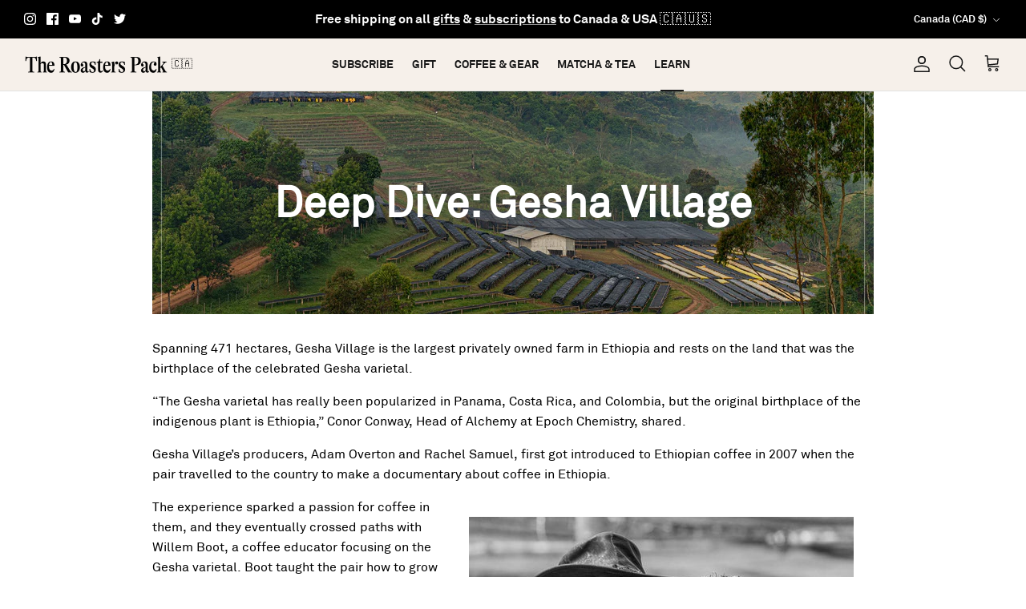

--- FILE ---
content_type: text/html; charset=utf-8
request_url: https://theroasterspack.com/blogs/news/deep-dive-gesha-village
body_size: 59942
content:
<!DOCTYPE html><html lang="en" dir="ltr">



<script>
/* >> TriplePixel :: start*/
window.TriplePixelData={TripleName:"theroasterspack.myshopify.com",ver:"1.9.0"},function(W,H,A,L,E,_,B,N){function O(U,T,P,H,R){void 0===R&&(R=!1),H=new XMLHttpRequest,P?(H.open("POST",U,!0),H.setRequestHeader("Content-Type","application/json")):H.open("GET",U,!0),H.send(JSON.stringify(P||{})),H.onreadystatechange=function(){4===H.readyState&&200===H.status?(R=H.responseText,U.includes(".txt")?eval(R):P||(N[B]=R)):(299<H.status||H.status<200)&&T&&!R&&(R=!0,O(U,T-1))}}if(N=window,!N[H+"sn"]){N[H+"sn"]=1;try{A.setItem(H,1+(0|A.getItem(H)||0)),(E=JSON.parse(A.getItem(H+"U")||"[]")).push(location.href),A.setItem(H+"U",JSON.stringify(E))}catch(e){}var i,m,p;A.getItem('"!nC`')||(_=A,A=N,A[H]||(L=function(){return Date.now().toString(36)+"_"+Math.random().toString(36)},E=A[H]=function(t,e){return"State"==t?E.s:(W=L(),(E._q=E._q||[]).push([W,t,e]),W)},E.s="Installed",E._q=[],E.ch=W,B="configSecurityConfModel",N[B]=1,O("//conf.config-security.com/model",5),i=L(),m=A[atob("c2NyZWVu")],_.setItem("di_pmt_wt",i),p={id:i,action:"profile",avatar:_.getItem("auth-security_rand_salt_"),time:m[atob("d2lkdGg=")]+":"+m[atob("aGVpZ2h0")],host:A.TriplePixelData.TripleName,url:window.location.href,ref:document.referrer,ver:window.TriplePixelData.ver},O("//api.config-security.com/",5,p),O("//triplewhale-pixel.web.app/dot1.9.txt",5)))}}("","TriplePixel",localStorage);
/* << TriplePixel :: end*/
</script>
  <!-- <meta charset="utf-8">
  <meta http-equiv="cleartype" content="on">
  <meta name="robots" content="index,follow"> -->
  <meta name="google-site-verification" content="POA83R6CBqLSFyM7bZDw0ForOqMHgenUIgFjMMkeY94" />
  <meta name="google-site-verification" content="qa68aDOPboDYQ12PFIbe1fDJ4lMH1GH3Q3JibXF8ae8" />
  <!-- Google Shopping -->
  <meta name="google-site-verification" content="ZaG2A8zeqAPkZxSP5mvhwcQEWU3S69pKUmVsd1CRDqs" />


  <meta name="viewport" content="width=device-width, initial-scale=1, minimum-scale=1">
  
<head>
  




<!-- Hyperspeed:294964 -->
<!-- hs-shared_id:6aff07df -->



<script>window.HS_JS_OVERRIDES = [{"load_method":"ON_ACTION","match":"inbox-chat-loader"},{"load_method":"ON_ACTION","match":"shopifycloud\/shopify\/assets\/storefront\/features"},{"load_method":"ON_ACTION","match":"shopifycloud\/shopify\/assets\/shopify_pay"},{"load_method":"ON_ACTION","match":"shopifycloud\/shopify\/assets\/storefront\/load_feature"},{"load_method":"ON_ACTION","match":"cdn.judge.me"},{"load_method":"ON_ACTION","match":"hcaptcha"},{"load_method":"ON_ACTION","match":"static.klaviyo.com"},{"load_method":"ON_ACTION","match":"shopifycloud\/storefront-forms-hcaptcha"},{"load_method":"ON_ACTION","match":"facebook.net"},{"load_method":"ON_ACTION","match":"connect.facebook.net"},{"load_method":"ON_ACTION","match":"googletagmanager"},{"load_method":"ON_ACTION","match":"analytics.tiktok.com"},{"load_method":"ON_ACTION","match":"clarity.ms"},{"load_method":"ON_ACTION","match":"google-analytics.com"},{"load_method":"ON_ACTION","match":"twitter"},{"load_method":"ON_ACTION","match":"bat.bing.com"},{"load_method":"ON_ACTION","match":"trekkie.storefront"},{"load_method":"ON_ACTION","match":"shopifycloud\/web-pixels-manager"},{"load_method":"ON_ACTION","match":"bing.com\/bat.js"},{"load_method":"ON_ACTION","match":"extensions\/8f22a70a-e77f-4ab8-ae3f-bbfffca9812d\/advanced-automatic-discount-87\/assets\/format.js"},{"load_method":"ON_ACTION","match":"extensions\/9eb3488d-9725-4b33-90d8-17c0e48b644a\/inbox-1231\/assets\/inbox-chat-loader.js"}];</script>
<script>!function(e,t){if("object"==typeof exports&&"object"==typeof module)module.exports=t();else if("function"==typeof define&&define.amd)define([],t);else{var n=t();for(var r in n)("object"==typeof exports?exports:e)[r]=n[r]}}(self,(()=>(()=>{"use strict";var e={};(e=>{"undefined"!=typeof Symbol&&Symbol.toStringTag&&Object.defineProperty(e,Symbol.toStringTag,{value:"Module"}),Object.defineProperty(e,"__esModule",{value:!0})})(e);const t="hyperscript/defer-load",n="ON_ACTION",r=window.HS_JS_OVERRIDES||[];function o(e,t){const n=!e||"string"!=typeof e,o=t&&t.hasAttribute("hs-ignore");if(!t&&n||o)return null;{const n=r.find((n=>e&&e.includes(n.match)||t&&t.innerHTML&&t.innerHTML.includes(n.match)&&!t.innerHTML.includes("asyncLoad")));return n?function(e,t){let n=t;if(e.cdn){n=`https://cdn.hyperspeed.me/script/${t.replace(/^(http:\/\/|https:\/\/|\/\/)/,"")}`}return{load_method:e.load_method||"default",src:n}}(n,e):null}}window.HS_LOAD_ON_ACTION_SCRIPTS=window.HS_LOAD_ON_ACTION_SCRIPTS||[];const c=document.createElement,s={src:Object.getOwnPropertyDescriptor(HTMLScriptElement.prototype,"src"),type:Object.getOwnPropertyDescriptor(HTMLScriptElement.prototype,"type")};function i(e,n){window.HS_LOAD_ON_ACTION_SCRIPTS.push([e,n]),e.type=t;const r=function(n){e.getAttribute("type")===t&&n.preventDefault(),e.removeEventListener("beforescriptexecute",r)};e.addEventListener("beforescriptexecute",r)}return document.createElement=function(...e){if("script"!==e[0].toLowerCase()||window.hsUnblocked)return c.bind(document)(...e);const r=c.bind(document)(...e);try{Object.defineProperties(r,{src:{...s.src,set(e){const r=o(e,null),c=r&&r.load_method===n,i=r?r.src:e;c&&s.type.set.call(this,t),s.src.set.call(this,i)}},type:{...s.type,set(e){const c=o(r.src,null);c&&c.load_method===n?s.type.set.call(this,t):s.type.set.call(this,e)}}}),r.setAttribute=function(e,t){"type"===e||"src"===e?r[e]=t:HTMLScriptElement.prototype.setAttribute.call(r,e,t)}}catch(e){console.warn("HyperScripts: unable to prevent script execution for script src ",r.src,".\n",'A likely cause would be because you are using a third-party browser extension that monkey patches the "document.createElement" function.')}return r},window.hsScriptObserver=new MutationObserver((e=>{for(let r=0;r<e.length;r++){const{addedNodes:c}=e[r];for(let e=0;e<c.length;e++){const r=c[e];if(1===r.nodeType&&"SCRIPT"===r.tagName)if(r.type===t)i(r,null);else{const e=o(r.src,r);e&&e.load_method===n&&i(r,r.type===t?null:r.type)}}}})),window.hsScriptObserver.observe(document.documentElement,{childList:!0,subtree:!0}),e})()));</script>


<!-- Third party app optimization -->
<!-- Is an app not updating? Just click Rebuild Cache in Hyperspeed. -->
<!-- Or, stop deferring the app by clicking View Details on App Optimization in your Theme Optimization settings. -->
<script hs-ignore>(function(){var hsUrls=[{"load_method":"ON_ACTION","original_url":"https:\/\/skiocheck.com\/?shop=theroasterspack.myshopify.com","pages":["HOME","COLLECTIONS","PRODUCT","CART","OTHER"]},{"load_method":"ASYNC","original_url":"https:\/\/cdn1.judge.me\/assets\/installed.js?shop=theroasterspack.myshopify.com","pages":["HOME","COLLECTIONS","PRODUCT","CART","OTHER"]},{"load_method":"ASYNC","original_url":"https:\/\/cdn.nfcube.com\/instafeed-84594dd99ff4a7b8d3918d7e5a3e6019.js?shop=theroasterspack.myshopify.com","pages":["HOME","COLLECTIONS","PRODUCT","CART","OTHER"]},{"load_method":"ON_ACTION","original_url":"\/\/d1liekpayvooaz.cloudfront.net\/apps\/customizery\/customizery.js?shop=theroasterspack.myshopify.com","pages":["HOME","COLLECTIONS","PRODUCT","CART","OTHER"]},{"load_method":"ON_ACTION","original_url":"https:\/\/cdn-app.cart-bot.net\/public\/js\/append.js?shop=theroasterspack.myshopify.com","pages":["HOME","COLLECTIONS","PRODUCT","CART","OTHER"]}];var insertBeforeBackup=Node.prototype.insertBefore;var currentPageType=getPageType();function getPageType(){var currentPage="article";if(currentPage==='index'){return'HOME';}else if(currentPage==='collection'){return'COLLECTIONS';}else if(currentPage==='product'){return'PRODUCT';}else if(currentPage==='cart'){return'CART';}else{return'OTHER';}}
function isWhitelistedPage(script){return script.pages.includes(currentPageType);}
function getCachedScriptUrl(url){var result=(hsUrls||[]).find(function(el){var compareUrl=el.original_url;if(url.substring(0,6)==="https:"&&el.original_url.substring(0,2)==="//"){compareUrl="https:"+el.original_url;}
return url==compareUrl;});return result;}
function loadScript(scriptInfo){if(isWhitelistedPage(scriptInfo)){var s=document.createElement('script');s.type='text/javascript';s.async=true;s.src=scriptInfo.original_url;var x=document.getElementsByTagName('script')[0];insertBeforeBackup.apply(x.parentNode,[s,x]);}}
var userEvents={touch:["touchmove","touchend"],mouse:["mousemove","click","keydown","scroll"]};function isTouch(){var touchIdentifiers=" -webkit- -moz- -o- -ms- ".split(" ");if("ontouchstart"in window||window.DocumentTouch&&document instanceof DocumentTouch){return true;}
var query=["(",touchIdentifiers.join("touch-enabled),("),"hsterminal",")"].join("");return window.matchMedia(query).matches;}
var actionEvents=isTouch()?userEvents.touch:userEvents.mouse;function loadOnUserAction(){(hsUrls||[]).filter(function(url){return url.load_method==='ON_ACTION';}).forEach(function(scriptInfo){loadScript(scriptInfo)})
actionEvents.forEach(function(userEvent){document.removeEventListener(userEvent,loadOnUserAction);});}
Node.prototype.insertBefore=function(newNode,refNode){if(newNode.type!=="text/javascript"&&newNode.type!=="application/javascript"&&newNode.type!=="application/ecmascript"){return insertBeforeBackup.apply(this,arguments);}
var scriptInfo=getCachedScriptUrl(newNode.src);if(!scriptInfo){return insertBeforeBackup.apply(this,arguments);}
if(isWhitelistedPage(scriptInfo)&&scriptInfo.load_method!=='ON_ACTION'){var s=document.createElement('script');s.type='text/javascript';s.async=true;s.src=scriptInfo.original_url;insertBeforeBackup.apply(this,[s,refNode]);}}
actionEvents.forEach(function(userEvent){document.addEventListener(userEvent,loadOnUserAction);});})();</script>

<!-- instant.load -->
<script defer src="//theroasterspack.com/cdn/shop/t/144/assets/hs-instantload.min.js?v=106803949153345037901741540810"></script>

<!-- defer JS until action -->
<script async src="//theroasterspack.com/cdn/shop/t/144/assets/hs-script-loader.min.js?v=24912448706018637961741540810"></script>


<script defer src="https://cdn.skio.com/scripts/shopify/head/shopify.ba9807f79b5cdb6483d5.js"></script>
  <!-- Symmetry 6.0.3 -->

  <title>
    Deep Dive: Gesha Village &ndash; The Roasters Pack
  </title>

  
  <meta charset="utf-8" />
<meta name="viewport" content="width=device-width,initial-scale=1.0" />
<meta http-equiv="X-UA-Compatible" content="IE=edge">

<link rel="preconnect" href="https://cdn.shopify.com" crossorigin>
<link rel="preconnect" href="https://fonts.shopify.com" crossorigin>
<link rel="preconnect" href="https://monorail-edge.shopifysvc.com"><link rel="preload" as="font" href="//theroasterspack.com/cdn/fonts/playfair_display/playfairdisplay_n4.9980f3e16959dc89137cc1369bfc3ae98af1deb9.woff2" type="font/woff2" crossorigin><link rel="preload" as="font" href="//theroasterspack.com/cdn/fonts/playfair_display/playfairdisplay_n4.9980f3e16959dc89137cc1369bfc3ae98af1deb9.woff2" type="font/woff2" crossorigin><link rel="preload" as="font" href="//theroasterspack.com/cdn/fonts/playfair_display/playfairdisplay_n4.9980f3e16959dc89137cc1369bfc3ae98af1deb9.woff2" type="font/woff2" crossorigin><link rel="preload" as="font" href="//theroasterspack.com/cdn/fonts/playfair_display/playfairdisplay_n4.9980f3e16959dc89137cc1369bfc3ae98af1deb9.woff2" type="font/woff2" crossorigin><link rel="preload" href="//theroasterspack.com/cdn/shop/t/144/assets/vendor.min.js?v=11589511144441591071741540810" as="script">
<link rel="preload" href="https://cdn.hyperspeed.me/script/theroasterspack.com/cdn/shop/t/144/assets/theme.js?v=63847989663100943081741540810" as="script"><link rel="canonical" href="https://theroasterspack.com/blogs/news/deep-dive-gesha-village" /><link rel="icon" href="//theroasterspack.com/cdn/shop/files/TRP-Round-Stacked-Light.png?crop=center&height=48&v=1697664969&width=48" type="image/png"><meta name="description" content="Spanning 471 hectares, Gesha Village is the largest privately owned farm in Ethiopia and rests on the land that was the birthplace of the celebrated Gesha varietal. “The Gesha varietal has really been popularized in Panama, Costa Rica, and Colombia, but the original birthplace of the indigenous plant is Ethiopia,” Cono">
<style>
    @font-face {
  font-family: "Playfair Display";
  font-weight: 400;
  font-style: normal;
  font-display: fallback;
  src: url("//theroasterspack.com/cdn/fonts/playfair_display/playfairdisplay_n4.9980f3e16959dc89137cc1369bfc3ae98af1deb9.woff2") format("woff2"),
       url("//theroasterspack.com/cdn/fonts/playfair_display/playfairdisplay_n4.c562b7c8e5637886a811d2a017f9e023166064ee.woff") format("woff");
}

    @font-face {
  font-family: "Playfair Display";
  font-weight: 700;
  font-style: normal;
  font-display: fallback;
  src: url("//theroasterspack.com/cdn/fonts/playfair_display/playfairdisplay_n7.592b3435e0fff3f50b26d410c73ae7ec893f6910.woff2") format("woff2"),
       url("//theroasterspack.com/cdn/fonts/playfair_display/playfairdisplay_n7.998b1417dec711058cce2abb61a0b8c59066498f.woff") format("woff");
}

    @font-face {
  font-family: "Playfair Display";
  font-weight: 500;
  font-style: normal;
  font-display: fallback;
  src: url("//theroasterspack.com/cdn/fonts/playfair_display/playfairdisplay_n5.6d96c6c4ac11fa0f6466bea3ceb706b13b60121f.woff2") format("woff2"),
       url("//theroasterspack.com/cdn/fonts/playfair_display/playfairdisplay_n5.243754f603c104a858dcf4ebe73445104040a1bf.woff") format("woff");
}

    @font-face {
  font-family: "Playfair Display";
  font-weight: 400;
  font-style: italic;
  font-display: fallback;
  src: url("//theroasterspack.com/cdn/fonts/playfair_display/playfairdisplay_i4.804ea8da9192aaed0368534aa085b3c1f3411619.woff2") format("woff2"),
       url("//theroasterspack.com/cdn/fonts/playfair_display/playfairdisplay_i4.5538cb7a825d13d8a2333cd8a94065a93a95c710.woff") format("woff");
}

    @font-face {
  font-family: "Playfair Display";
  font-weight: 700;
  font-style: italic;
  font-display: fallback;
  src: url("//theroasterspack.com/cdn/fonts/playfair_display/playfairdisplay_i7.ba833b400bcd9c858b439c75a4a7c6eddc4c7de0.woff2") format("woff2"),
       url("//theroasterspack.com/cdn/fonts/playfair_display/playfairdisplay_i7.4872c65919810cd2f622f4ba52cd2e9e595f11d5.woff") format("woff");
}

    @font-face {
  font-family: "Playfair Display";
  font-weight: 400;
  font-style: normal;
  font-display: fallback;
  src: url("//theroasterspack.com/cdn/fonts/playfair_display/playfairdisplay_n4.9980f3e16959dc89137cc1369bfc3ae98af1deb9.woff2") format("woff2"),
       url("//theroasterspack.com/cdn/fonts/playfair_display/playfairdisplay_n4.c562b7c8e5637886a811d2a017f9e023166064ee.woff") format("woff");
}

    @font-face {
  font-family: "Playfair Display";
  font-weight: 400;
  font-style: normal;
  font-display: fallback;
  src: url("//theroasterspack.com/cdn/fonts/playfair_display/playfairdisplay_n4.9980f3e16959dc89137cc1369bfc3ae98af1deb9.woff2") format("woff2"),
       url("//theroasterspack.com/cdn/fonts/playfair_display/playfairdisplay_n4.c562b7c8e5637886a811d2a017f9e023166064ee.woff") format("woff");
}

    @font-face {
  font-family: "Playfair Display";
  font-weight: 400;
  font-style: normal;
  font-display: fallback;
  src: url("//theroasterspack.com/cdn/fonts/playfair_display/playfairdisplay_n4.9980f3e16959dc89137cc1369bfc3ae98af1deb9.woff2") format("woff2"),
       url("//theroasterspack.com/cdn/fonts/playfair_display/playfairdisplay_n4.c562b7c8e5637886a811d2a017f9e023166064ee.woff") format("woff");
}

    @font-face {
  font-family: "Playfair Display";
  font-weight: 600;
  font-style: normal;
  font-display: fallback;
  src: url("//theroasterspack.com/cdn/fonts/playfair_display/playfairdisplay_n6.41e9dda2e7301ca861c0ec25a53c1bdf16b6624d.woff2") format("woff2"),
       url("//theroasterspack.com/cdn/fonts/playfair_display/playfairdisplay_n6.3fecbbfefcd2c3e39326078af5db97c0302e18b5.woff") format("woff");
}

  </style>

  <meta property="og:site_name" content="The Roasters Pack">
<meta property="og:url" content="https://theroasterspack.com/blogs/news/deep-dive-gesha-village">
<meta property="og:title" content="Deep Dive: Gesha Village">
<meta property="og:type" content="article">
<meta property="og:description" content="Spanning 471 hectares, Gesha Village is the largest privately owned farm in Ethiopia and rests on the land that was the birthplace of the celebrated Gesha varietal. “The Gesha varietal has really been popularized in Panama, Costa Rica, and Colombia, but the original birthplace of the indigenous plant is Ethiopia,” Cono"><meta property="og:image" content="http://theroasterspack.com/cdn/shop/articles/the-village_1200x1200.jpg?v=1690398084">
  <meta property="og:image:secure_url" content="https://theroasterspack.com/cdn/shop/articles/the-village_1200x1200.jpg?v=1690398084">
  <meta property="og:image:width" content="2280">
  <meta property="og:image:height" content="1100"><meta name="twitter:site" content="@theroasterspack"><meta name="twitter:card" content="summary_large_image">
<meta name="twitter:title" content="Deep Dive: Gesha Village">
<meta name="twitter:description" content="Spanning 471 hectares, Gesha Village is the largest privately owned farm in Ethiopia and rests on the land that was the birthplace of the celebrated Gesha varietal. “The Gesha varietal has really been popularized in Panama, Costa Rica, and Colombia, but the original birthplace of the indigenous plant is Ethiopia,” Cono">


  
<link
      rel="stylesheet"
      href="//theroasterspack.com/cdn/shop/t/144/assets/styles.css?v=115937356742081573401764179389">
<script>
    window.theme = window.theme || {};
    theme.money_format_with_product_code_preference = "${{amount}} CAD";
    theme.money_format_with_cart_code_preference = "${{amount}} CAD";
    theme.money_format = "${{amount}}";
    theme.strings = {
      previous: "Previous",
      next: "Next",
      addressError: "Error looking up that address",
      addressNoResults: "No results for that address",
      addressQueryLimit: "You have exceeded the Google API usage limit. Consider upgrading to a \u003ca href=\"https:\/\/developers.google.com\/maps\/premium\/usage-limits\"\u003ePremium Plan\u003c\/a\u003e.",
      authError: "There was a problem authenticating your Google Maps API Key.",
      icon_labels_left: "Left",
      icon_labels_right: "Right",
      icon_labels_down: "Down",
      icon_labels_close: "Close",
      icon_labels_plus: "Plus",
      imageSlider: "Image slider",
      cart_terms_confirmation: "You must agree to the terms and conditions before continuing.",
      cart_general_quantity_too_high: "You can only have [QUANTITY] in your cart",
      products_listing_from: "From",
      layout_live_search_see_all: "See all results",
      products_product_add_to_cart: "Add to Cart",
      products_variant_no_stock: "Sold out",
      products_variant_non_existent: "Unavailable",
      products_product_pick_a: "Pick a",
      general_navigation_menu_toggle_aria_label: "Toggle menu",
      general_accessibility_labels_close: "Close",
      products_product_added_to_cart: "Added to cart",
      general_quick_search_pages: "Pages",
      general_quick_search_no_results: "Sorry, we couldn\u0026#39;t find any results",
      collections_general_see_all_subcollections: "See all..."
    };
    theme.routes = {
      cart_url: '/cart',
      cart_add_url: '/cart/add.js',
      cart_update_url: '/cart/update.js',
      predictive_search_url: '/search/suggest'
    };
    theme.settings = {
      cart_type: "drawer",
      after_add_to_cart: "drawer",
      quickbuy_style: "off",
      avoid_orphans: true
    };
    document.documentElement.classList.add('js');
  </script>

  <script defer src="//theroasterspack.com/cdn/shop/t/144/assets/vendor.min.js?v=11589511144441591071741540810"></script>
  <script src="https://cdn.hyperspeed.me/script/theroasterspack.com/cdn/shop/t/144/assets/theme.js?v=63847989663100943081741540810" defer="defer"></script>

  
  <script>window.performance && window.performance.mark && window.performance.mark('shopify.content_for_header.start');</script><meta name="google-site-verification" content="POA83R6CBqLSFyM7bZDw0ForOqMHgenUIgFjMMkeY94">
<meta id="shopify-digital-wallet" name="shopify-digital-wallet" content="/3307333/digital_wallets/dialog">
<meta name="shopify-checkout-api-token" content="2f886dd55554e7977909e5d91e92801f">
<meta id="in-context-paypal-metadata" data-shop-id="3307333" data-venmo-supported="false" data-environment="production" data-locale="en_US" data-paypal-v4="true" data-currency="CAD">
<link rel="alternate" type="application/atom+xml" title="Feed" href="/blogs/news.atom" />
<link rel="alternate" hreflang="x-default" href="https://theroasterspack.com/blogs/news/deep-dive-gesha-village">
<link rel="alternate" hreflang="en" href="https://theroasterspack.com/blogs/news/deep-dive-gesha-village">
<link rel="alternate" hreflang="en-US" href="https://us.theroasterspack.com/blogs/news/deep-dive-gesha-village">
<script async="async" src="/checkouts/internal/preloads.js?locale=en-CA"></script>
<link rel="preconnect" href="https://shop.app" crossorigin="anonymous">
<script async="async" src="https://shop.app/checkouts/internal/preloads.js?locale=en-CA&shop_id=3307333" crossorigin="anonymous"></script>
<script id="apple-pay-shop-capabilities" type="application/json">{"shopId":3307333,"countryCode":"CA","currencyCode":"CAD","merchantCapabilities":["supports3DS"],"merchantId":"gid:\/\/shopify\/Shop\/3307333","merchantName":"The Roasters Pack","requiredBillingContactFields":["postalAddress","email"],"requiredShippingContactFields":["postalAddress","email"],"shippingType":"shipping","supportedNetworks":["visa","masterCard","amex","discover","interac","jcb"],"total":{"type":"pending","label":"The Roasters Pack","amount":"1.00"},"shopifyPaymentsEnabled":true,"supportsSubscriptions":true}</script>
<script id="shopify-features" type="application/json">{"accessToken":"2f886dd55554e7977909e5d91e92801f","betas":["rich-media-storefront-analytics"],"domain":"theroasterspack.com","predictiveSearch":true,"shopId":3307333,"locale":"en"}</script>
<script>var Shopify = Shopify || {};
Shopify.shop = "theroasterspack.myshopify.com";
Shopify.locale = "en";
Shopify.currency = {"active":"CAD","rate":"1.0"};
Shopify.country = "CA";
Shopify.theme = {"name":"Github Main","id":130169045055,"schema_name":"Symmetry","schema_version":"6.0.3","theme_store_id":null,"role":"main"};
Shopify.theme.handle = "null";
Shopify.theme.style = {"id":null,"handle":null};
Shopify.cdnHost = "theroasterspack.com/cdn";
Shopify.routes = Shopify.routes || {};
Shopify.routes.root = "/";</script>
<script type="module">!function(o){(o.Shopify=o.Shopify||{}).modules=!0}(window);</script>
<script>!function(o){function n(){var o=[];function n(){o.push(Array.prototype.slice.apply(arguments))}return n.q=o,n}var t=o.Shopify=o.Shopify||{};t.loadFeatures=n(),t.autoloadFeatures=n()}(window);</script>
<script>
  window.ShopifyPay = window.ShopifyPay || {};
  window.ShopifyPay.apiHost = "shop.app\/pay";
  window.ShopifyPay.redirectState = null;
</script>
<script id="shop-js-analytics" type="application/json">{"pageType":"article"}</script>
<script defer="defer" async type="module" src="//theroasterspack.com/cdn/shopifycloud/shop-js/modules/v2/client.init-shop-cart-sync_BApSsMSl.en.esm.js"></script>
<script defer="defer" async type="module" src="//theroasterspack.com/cdn/shopifycloud/shop-js/modules/v2/chunk.common_CBoos6YZ.esm.js"></script>
<script type="module">
  await import("//theroasterspack.com/cdn/shopifycloud/shop-js/modules/v2/client.init-shop-cart-sync_BApSsMSl.en.esm.js");
await import("//theroasterspack.com/cdn/shopifycloud/shop-js/modules/v2/chunk.common_CBoos6YZ.esm.js");

  window.Shopify.SignInWithShop?.initShopCartSync?.({"fedCMEnabled":true,"windoidEnabled":true});

</script>
<script>
  window.Shopify = window.Shopify || {};
  if (!window.Shopify.featureAssets) window.Shopify.featureAssets = {};
  window.Shopify.featureAssets['shop-js'] = {"shop-cart-sync":["modules/v2/client.shop-cart-sync_DJczDl9f.en.esm.js","modules/v2/chunk.common_CBoos6YZ.esm.js"],"init-fed-cm":["modules/v2/client.init-fed-cm_BzwGC0Wi.en.esm.js","modules/v2/chunk.common_CBoos6YZ.esm.js"],"init-windoid":["modules/v2/client.init-windoid_BS26ThXS.en.esm.js","modules/v2/chunk.common_CBoos6YZ.esm.js"],"shop-cash-offers":["modules/v2/client.shop-cash-offers_DthCPNIO.en.esm.js","modules/v2/chunk.common_CBoos6YZ.esm.js","modules/v2/chunk.modal_Bu1hFZFC.esm.js"],"shop-button":["modules/v2/client.shop-button_D_JX508o.en.esm.js","modules/v2/chunk.common_CBoos6YZ.esm.js"],"init-shop-email-lookup-coordinator":["modules/v2/client.init-shop-email-lookup-coordinator_DFwWcvrS.en.esm.js","modules/v2/chunk.common_CBoos6YZ.esm.js"],"shop-toast-manager":["modules/v2/client.shop-toast-manager_tEhgP2F9.en.esm.js","modules/v2/chunk.common_CBoos6YZ.esm.js"],"shop-login-button":["modules/v2/client.shop-login-button_DwLgFT0K.en.esm.js","modules/v2/chunk.common_CBoos6YZ.esm.js","modules/v2/chunk.modal_Bu1hFZFC.esm.js"],"avatar":["modules/v2/client.avatar_BTnouDA3.en.esm.js"],"init-shop-cart-sync":["modules/v2/client.init-shop-cart-sync_BApSsMSl.en.esm.js","modules/v2/chunk.common_CBoos6YZ.esm.js"],"pay-button":["modules/v2/client.pay-button_BuNmcIr_.en.esm.js","modules/v2/chunk.common_CBoos6YZ.esm.js"],"init-shop-for-new-customer-accounts":["modules/v2/client.init-shop-for-new-customer-accounts_DrjXSI53.en.esm.js","modules/v2/client.shop-login-button_DwLgFT0K.en.esm.js","modules/v2/chunk.common_CBoos6YZ.esm.js","modules/v2/chunk.modal_Bu1hFZFC.esm.js"],"init-customer-accounts-sign-up":["modules/v2/client.init-customer-accounts-sign-up_TlVCiykN.en.esm.js","modules/v2/client.shop-login-button_DwLgFT0K.en.esm.js","modules/v2/chunk.common_CBoos6YZ.esm.js","modules/v2/chunk.modal_Bu1hFZFC.esm.js"],"shop-follow-button":["modules/v2/client.shop-follow-button_C5D3XtBb.en.esm.js","modules/v2/chunk.common_CBoos6YZ.esm.js","modules/v2/chunk.modal_Bu1hFZFC.esm.js"],"checkout-modal":["modules/v2/client.checkout-modal_8TC_1FUY.en.esm.js","modules/v2/chunk.common_CBoos6YZ.esm.js","modules/v2/chunk.modal_Bu1hFZFC.esm.js"],"init-customer-accounts":["modules/v2/client.init-customer-accounts_C0Oh2ljF.en.esm.js","modules/v2/client.shop-login-button_DwLgFT0K.en.esm.js","modules/v2/chunk.common_CBoos6YZ.esm.js","modules/v2/chunk.modal_Bu1hFZFC.esm.js"],"lead-capture":["modules/v2/client.lead-capture_Cq0gfm7I.en.esm.js","modules/v2/chunk.common_CBoos6YZ.esm.js","modules/v2/chunk.modal_Bu1hFZFC.esm.js"],"shop-login":["modules/v2/client.shop-login_BmtnoEUo.en.esm.js","modules/v2/chunk.common_CBoos6YZ.esm.js","modules/v2/chunk.modal_Bu1hFZFC.esm.js"],"payment-terms":["modules/v2/client.payment-terms_BHOWV7U_.en.esm.js","modules/v2/chunk.common_CBoos6YZ.esm.js","modules/v2/chunk.modal_Bu1hFZFC.esm.js"]};
</script>
<script>(function() {
  var isLoaded = false;
  function asyncLoad() {
    if (isLoaded) return;
    isLoaded = true;
    var urls = ["https:\/\/skiocheck.com\/?shop=theroasterspack.myshopify.com","\/\/d1liekpayvooaz.cloudfront.net\/apps\/customizery\/customizery.js?shop=theroasterspack.myshopify.com","https:\/\/cdn.nfcube.com\/instafeed-84594dd99ff4a7b8d3918d7e5a3e6019.js?shop=theroasterspack.myshopify.com","https:\/\/cdn-app.cart-bot.net\/public\/js\/append.js?shop=theroasterspack.myshopify.com"];
    for (var i = 0; i < urls.length; i++) {
      var s = document.createElement('script');
      s.type = 'text/javascript';
      s.async = true;
      s.src = urls[i];
      var x = document.getElementsByTagName('script')[0];
      x.parentNode.insertBefore(s, x);
    }
  };
  if(window.attachEvent) {
    window.attachEvent('onload', asyncLoad);
  } else {
    window.addEventListener('load', asyncLoad, false);
  }
})();</script>
<script id="__st">var __st={"a":3307333,"offset":-18000,"reqid":"511b2dc9-6f44-4cd7-9957-eb32bf8be5e2-1768884325","pageurl":"theroasterspack.com\/blogs\/news\/deep-dive-gesha-village","s":"articles-557811040319","u":"d3dbb40ffa09","p":"article","rtyp":"article","rid":557811040319};</script>
<script>window.ShopifyPaypalV4VisibilityTracking = true;</script>
<script id="captcha-bootstrap">!function(){'use strict';const t='contact',e='account',n='new_comment',o=[[t,t],['blogs',n],['comments',n],[t,'customer']],c=[[e,'customer_login'],[e,'guest_login'],[e,'recover_customer_password'],[e,'create_customer']],r=t=>t.map((([t,e])=>`form[action*='/${t}']:not([data-nocaptcha='true']) input[name='form_type'][value='${e}']`)).join(','),a=t=>()=>t?[...document.querySelectorAll(t)].map((t=>t.form)):[];function s(){const t=[...o],e=r(t);return a(e)}const i='password',u='form_key',d=['recaptcha-v3-token','g-recaptcha-response','h-captcha-response',i],f=()=>{try{return window.sessionStorage}catch{return}},m='__shopify_v',_=t=>t.elements[u];function p(t,e,n=!1){try{const o=window.sessionStorage,c=JSON.parse(o.getItem(e)),{data:r}=function(t){const{data:e,action:n}=t;return t[m]||n?{data:e,action:n}:{data:t,action:n}}(c);for(const[e,n]of Object.entries(r))t.elements[e]&&(t.elements[e].value=n);n&&o.removeItem(e)}catch(o){console.error('form repopulation failed',{error:o})}}const l='form_type',E='cptcha';function T(t){t.dataset[E]=!0}const w=window,h=w.document,L='Shopify',v='ce_forms',y='captcha';let A=!1;((t,e)=>{const n=(g='f06e6c50-85a8-45c8-87d0-21a2b65856fe',I='https://cdn.shopify.com/shopifycloud/storefront-forms-hcaptcha/ce_storefront_forms_captcha_hcaptcha.v1.5.2.iife.js',D={infoText:'Protected by hCaptcha',privacyText:'Privacy',termsText:'Terms'},(t,e,n)=>{const o=w[L][v],c=o.bindForm;if(c)return c(t,g,e,D).then(n);var r;o.q.push([[t,g,e,D],n]),r=I,A||(h.body.append(Object.assign(h.createElement('script'),{id:'captcha-provider',async:!0,src:r})),A=!0)});var g,I,D;w[L]=w[L]||{},w[L][v]=w[L][v]||{},w[L][v].q=[],w[L][y]=w[L][y]||{},w[L][y].protect=function(t,e){n(t,void 0,e),T(t)},Object.freeze(w[L][y]),function(t,e,n,w,h,L){const[v,y,A,g]=function(t,e,n){const i=e?o:[],u=t?c:[],d=[...i,...u],f=r(d),m=r(i),_=r(d.filter((([t,e])=>n.includes(e))));return[a(f),a(m),a(_),s()]}(w,h,L),I=t=>{const e=t.target;return e instanceof HTMLFormElement?e:e&&e.form},D=t=>v().includes(t);t.addEventListener('submit',(t=>{const e=I(t);if(!e)return;const n=D(e)&&!e.dataset.hcaptchaBound&&!e.dataset.recaptchaBound,o=_(e),c=g().includes(e)&&(!o||!o.value);(n||c)&&t.preventDefault(),c&&!n&&(function(t){try{if(!f())return;!function(t){const e=f();if(!e)return;const n=_(t);if(!n)return;const o=n.value;o&&e.removeItem(o)}(t);const e=Array.from(Array(32),(()=>Math.random().toString(36)[2])).join('');!function(t,e){_(t)||t.append(Object.assign(document.createElement('input'),{type:'hidden',name:u})),t.elements[u].value=e}(t,e),function(t,e){const n=f();if(!n)return;const o=[...t.querySelectorAll(`input[type='${i}']`)].map((({name:t})=>t)),c=[...d,...o],r={};for(const[a,s]of new FormData(t).entries())c.includes(a)||(r[a]=s);n.setItem(e,JSON.stringify({[m]:1,action:t.action,data:r}))}(t,e)}catch(e){console.error('failed to persist form',e)}}(e),e.submit())}));const S=(t,e)=>{t&&!t.dataset[E]&&(n(t,e.some((e=>e===t))),T(t))};for(const o of['focusin','change'])t.addEventListener(o,(t=>{const e=I(t);D(e)&&S(e,y())}));const B=e.get('form_key'),M=e.get(l),P=B&&M;t.addEventListener('DOMContentLoaded',(()=>{const t=y();if(P)for(const e of t)e.elements[l].value===M&&p(e,B);[...new Set([...A(),...v().filter((t=>'true'===t.dataset.shopifyCaptcha))])].forEach((e=>S(e,t)))}))}(h,new URLSearchParams(w.location.search),n,t,e,['guest_login'])})(!0,!0)}();</script>
<script integrity="sha256-4kQ18oKyAcykRKYeNunJcIwy7WH5gtpwJnB7kiuLZ1E=" data-source-attribution="shopify.loadfeatures" defer="defer" src="//theroasterspack.com/cdn/shopifycloud/storefront/assets/storefront/load_feature-a0a9edcb.js" crossorigin="anonymous"></script>
<script crossorigin="anonymous" defer="defer" src="//theroasterspack.com/cdn/shopifycloud/storefront/assets/shopify_pay/storefront-65b4c6d7.js?v=20250812"></script>
<script data-source-attribution="shopify.dynamic_checkout.dynamic.init">var Shopify=Shopify||{};Shopify.PaymentButton=Shopify.PaymentButton||{isStorefrontPortableWallets:!0,init:function(){window.Shopify.PaymentButton.init=function(){};var t=document.createElement("script");t.src="https://theroasterspack.com/cdn/shopifycloud/portable-wallets/latest/portable-wallets.en.js",t.type="module",document.head.appendChild(t)}};
</script>
<script data-source-attribution="shopify.dynamic_checkout.buyer_consent">
  function portableWalletsHideBuyerConsent(e){var t=document.getElementById("shopify-buyer-consent"),n=document.getElementById("shopify-subscription-policy-button");t&&n&&(t.classList.add("hidden"),t.setAttribute("aria-hidden","true"),n.removeEventListener("click",e))}function portableWalletsShowBuyerConsent(e){var t=document.getElementById("shopify-buyer-consent"),n=document.getElementById("shopify-subscription-policy-button");t&&n&&(t.classList.remove("hidden"),t.removeAttribute("aria-hidden"),n.addEventListener("click",e))}window.Shopify?.PaymentButton&&(window.Shopify.PaymentButton.hideBuyerConsent=portableWalletsHideBuyerConsent,window.Shopify.PaymentButton.showBuyerConsent=portableWalletsShowBuyerConsent);
</script>
<script data-source-attribution="shopify.dynamic_checkout.cart.bootstrap">document.addEventListener("DOMContentLoaded",(function(){function t(){return document.querySelector("shopify-accelerated-checkout-cart, shopify-accelerated-checkout")}if(t())Shopify.PaymentButton.init();else{new MutationObserver((function(e,n){t()&&(Shopify.PaymentButton.init(),n.disconnect())})).observe(document.body,{childList:!0,subtree:!0})}}));
</script>
<link id="shopify-accelerated-checkout-styles" rel="stylesheet" media="screen" href="https://theroasterspack.com/cdn/shopifycloud/portable-wallets/latest/accelerated-checkout-backwards-compat.css" crossorigin="anonymous">
<style id="shopify-accelerated-checkout-cart">
        #shopify-buyer-consent {
  margin-top: 1em;
  display: inline-block;
  width: 100%;
}

#shopify-buyer-consent.hidden {
  display: none;
}

#shopify-subscription-policy-button {
  background: none;
  border: none;
  padding: 0;
  text-decoration: underline;
  font-size: inherit;
  cursor: pointer;
}

#shopify-subscription-policy-button::before {
  box-shadow: none;
}

      </style>

<script>window.performance && window.performance.mark && window.performance.mark('shopify.content_for_header.end');</script>


<!-- Twitter conversion tracking base code -->
<script>
!function(e,t,n,s,u,a){e.twq||(s=e.twq=function(){s.exe?s.exe.apply(s,arguments):s.queue.push(arguments);
},s.version='1.1',s.queue=[],u=t.createElement(n),u.async=!0,u.src='https://static.ads-twitter.com/uwt.js',
a=t.getElementsByTagName(n)[0],a.parentNode.insertBefore(u,a))}(window,document,'script');
twq('config','oa4ak');
</script>
<!-- End Twitter conversion tracking base code -->

  <script>
      let url = window.location.href;
      if (url.includes('/collections/subscribe-to-the-roasters-pack')) {
        location.href = '/pages/subscribe-to-the-roasters-pack';
      }
  </script>

  <script>
  document.addEventListener("DOMContentLoaded", function() {
    if (document.body.classList.contains('template-index') && document.body.classList.contains('cc-animate-enabled')) {
      document.documentElement.style.overflowX = 'hidden';
    }
  });
</script>

  

  <script defer src="//theroasterspack.com/cdn/shop/t/144/assets/analytics.js?v=102557864333359811171751315384"></script>      
  
<!-- BEGIN app block: shopify://apps/vwo/blocks/vwo-smartcode/2ce905b2-3842-4d20-b6b0-8c51fc208426 -->
  
  
  
  
    <!-- Start VWO Async SmartCode -->
    <link rel="preconnect" href="https://dev.visualwebsiteoptimizer.com" />
    <script type='text/javascript' id='vwoCode'>
    window._vwo_code ||
    (function () {
    var w=window,
    d=document;
    if (d.URL.indexOf('__vwo_disable__') > -1 || w._vwo_code) {
    return;
    }
    var account_id=869968,
    version=2.2,
    settings_tolerance=2000,
    hide_element='body',
    background_color='white',
    hide_element_style = 'opacity:0 !important;filter:alpha(opacity=0) !important;background:' + background_color + ' !important;transition:none !important;',
    /* DO NOT EDIT BELOW THIS LINE */
    f=!1,v=d.querySelector('#vwoCode'),cc={};try{var e=JSON.parse(localStorage.getItem('_vwo_'+account_id+'_config'));cc=e&&'object'==typeof e?e:{}}catch(e){}function r(t){try{return decodeURIComponent(t)}catch(e){return t}}var s=function(){var e={combination:[],combinationChoose:[],split:[],exclude:[],uuid:null,consent:null,optOut:null},t=d.cookie||'';if(!t)return e;for(var n,i,o=/(?:^|;s*)(?:(_vis_opt_exp_(d+)_combi=([^;]*))|(_vis_opt_exp_(d+)_combi_choose=([^;]*))|(_vis_opt_exp_(d+)_split=([^:;]*))|(_vis_opt_exp_(d+)_exclude=[^;]*)|(_vis_opt_out=([^;]*))|(_vwo_global_opt_out=[^;]*)|(_vwo_uuid=([^;]*))|(_vwo_consent=([^;]*)))/g;null!==(n=o.exec(t));)try{n[1]?e.combination.push({id:n[2],value:r(n[3])}):n[4]?e.combinationChoose.push({id:n[5],value:r(n[6])}):n[7]?e.split.push({id:n[8],value:r(n[9])}):n[10]?e.exclude.push({id:n[11]}):n[12]?e.optOut=r(n[13]):n[14]?e.optOut=!0:n[15]?e.uuid=r(n[16]):n[17]&&(i=r(n[18]),e.consent=i&&3<=i.length?i.substring(0,3):null)}catch(e){}return e}();function i(){var e=function(){if(w.VWO&&Array.isArray(w.VWO))for(var e=0;e<w.VWO.length;e++){var t=w.VWO[e];if(Array.isArray(t)&&('setVisitorId'===t[0]||'setSessionId'===t[0]))return!0}return!1}(),t='a='+account_id+'&u='+encodeURIComponent(w._vis_opt_url||d.URL)+'&vn='+version+('undefined'!=typeof platform?'&p='+platform:'')+'&st='+w.performance.now();e||((n=function(){var e,t=[],n={},i=w.VWO&&w.VWO.appliedCampaigns||{};for(e in i){var o=i[e]&&i[e].v;o&&(t.push(e+'-'+o+'-1'),n[e]=!0)}if(s&&s.combination)for(var r=0;r<s.combination.length;r++){var a=s.combination[r];n[a.id]||t.push(a.id+'-'+a.value)}return t.join('|')}())&&(t+='&c='+n),(n=function(){var e=[],t={};if(s&&s.combinationChoose)for(var n=0;n<s.combinationChoose.length;n++){var i=s.combinationChoose[n];e.push(i.id+'-'+i.value),t[i.id]=!0}if(s&&s.split)for(var o=0;o<s.split.length;o++)t[(i=s.split[o]).id]||e.push(i.id+'-'+i.value);return e.join('|')}())&&(t+='&cc='+n),(n=function(){var e={},t=[];if(w.VWO&&Array.isArray(w.VWO))for(var n=0;n<w.VWO.length;n++){var i=w.VWO[n];if(Array.isArray(i)&&'setVariation'===i[0]&&i[1]&&Array.isArray(i[1]))for(var o=0;o<i[1].length;o++){var r,a=i[1][o];a&&'object'==typeof a&&(r=a.e,a=a.v,r&&a&&(e[r]=a))}}for(r in e)t.push(r+'-'+e[r]);return t.join('|')}())&&(t+='&sv='+n)),s&&s.optOut&&(t+='&o='+s.optOut);var n=function(){var e=[],t={};if(s&&s.exclude)for(var n=0;n<s.exclude.length;n++){var i=s.exclude[n];t[i.id]||(e.push(i.id),t[i.id]=!0)}return e.join('|')}();return n&&(t+='&e='+n),s&&s.uuid&&(t+='&id='+s.uuid),s&&s.consent&&(t+='&consent='+s.consent),w.name&&-1<w.name.indexOf('_vis_preview')&&(t+='&pM=true'),w.VWO&&w.VWO.ed&&(t+='&ed='+w.VWO.ed),t}code={nonce:v&&v.nonce,library_tolerance:function(){return'undefined'!=typeof library_tolerance?library_tolerance:void 0},settings_tolerance:function(){return cc.sT||settings_tolerance},hide_element_style:function(){return'{'+(cc.hES||hide_element_style)+'}'},hide_element:function(){return performance.getEntriesByName('first-contentful-paint')[0]?'':'string'==typeof cc.hE?cc.hE:hide_element},getVersion:function(){return version},finish:function(e){var t;f||(f=!0,(t=d.getElementById('_vis_opt_path_hides'))&&t.parentNode.removeChild(t),e&&((new Image).src='https://dev.visualwebsiteoptimizer.com/ee.gif?a='+account_id+e))},finished:function(){return f},addScript:function(e){var t=d.createElement('script');t.type='text/javascript',e.src?t.src=e.src:t.text=e.text,v&&t.setAttribute('nonce',v.nonce),d.getElementsByTagName('head')[0].appendChild(t)},load:function(e,t){t=t||{};var n=new XMLHttpRequest;n.open('GET',e,!0),n.withCredentials=!t.dSC,n.responseType=t.responseType||'text',n.onload=function(){if(t.onloadCb)return t.onloadCb(n,e);200===n.status?_vwo_code.addScript({text:n.responseText}):_vwo_code.finish('&e=loading_failure:'+e)},n.onerror=function(){if(t.onerrorCb)return t.onerrorCb(e);_vwo_code.finish('&e=loading_failure:'+e)},n.send()},init:function(){var e,t=this.settings_tolerance();w._vwo_settings_timer=setTimeout(function(){_vwo_code.finish()},t),'body'!==this.hide_element()?(n=d.createElement('style'),e=(t=this.hide_element())?t+this.hide_element_style():'',t=d.getElementsByTagName('head')[0],n.setAttribute('id','_vis_opt_path_hides'),v&&n.setAttribute('nonce',v.nonce),n.setAttribute('type','text/css'),n.styleSheet?n.styleSheet.cssText=e:n.appendChild(d.createTextNode(e)),t.appendChild(n)):(n=d.getElementsByTagName('head')[0],(e=d.createElement('div')).style.cssText='z-index: 2147483647 !important;position: fixed !important;left: 0 !important;top: 0 !important;width: 100% !important;height: 100% !important;background:'+background_color+' !important;',e.setAttribute('id','_vis_opt_path_hides'),e.classList.add('_vis_hide_layer'),n.parentNode.insertBefore(e,n.nextSibling));var n='https://dev.visualwebsiteoptimizer.com/j.php?'+i();-1!==w.location.search.indexOf('_vwo_xhr')?this.addScript({src:n}):this.load(n+'&x=true',{l:1})}};w._vwo_code=code;code.init();})();
    </script>
    <!-- End VWO Async SmartCode -->
  


<!-- END app block --><!-- BEGIN app block: shopify://apps/fontify/blocks/app-embed/334490e2-2153-4a2e-a452-e90bdeffa3cc --><link rel="preconnect" href="https://cdn.nitroapps.co" crossorigin=""><script>
    console.log([{"name":"AkkuratBold","type":"upload","locally":0,"options":{"overwrite":true,"mobile":false,"desktop":false,"stylesheet":"\/* menu links *\/\nli.navigation__item a {\nfont-size: 13px;\n}\n\n\/* get started gift it btns \n.overlay-text__button.button.altcolour, .announcement p,\n.announcement a {\nfont-size: 12px;\n} *\/\n\n\/* multi-col titles 'choose your profile' etc\n.text-column__title {\nfont-size: 10px; *\/\n\n\/* CAD selector bottom left \n.disclosure__toggle\n*\/\n\n\/* Enter email *\/\n.signup-form__email {\nfont-size: 10px;\n\n\n\/* bottom icons 'free shipping' etc \n.icon-with-caption__text.heading-font.h6-style.align-center {\nfont-size: 8px;\n} *\/\n\n\/* 'Price' under filter\n.filter-group__heading__text\n*\/\n\n\/* 'Filter' for products \n.toggle-btn.utility-bar__item.toggle-btn--revealed-desktop span\n*\/\n\n\/* product quantity number \n#quantity\n*\/\n\n\/* add to cart btn \n.button.button--large\n*\/\n\n\/* product vendor \n.underline\n*\/\n\n\/* price ranges filter\n #CCPriceRangeMin, #CCPriceRangeMax\n*\/","languages":[],"pages":[]},"elements":["li.navigation__item a",".overlay-text__button.button.altcolour",".title",".hometitle.h4-style.align-center.cc-animate-init.-in.cc-animate-complete",".rte.lightly-spaced-row h4",".hometitle.h4-style.align-center.spaced-row.cc-animate-init.-in.cc-animate-complete",".custom-html h4","#shopify-section-template--14831013265471__a530e741-2ec2-46c8-b43e-4ce12261ac86 h4","#faq-have-questions",".cc-animate-init.-in.cc-animate-complete",".rte.lightly-spaced-row h1",".majortitle.in-content.h1-style",".text-column__title",".disclosure__toggle",".signup-form__email",".icon-with-caption__text.heading-font.h6-style.align-center",".rte.lightly-spaced-row.large-text",".btn.btn--primary.signup-form__button",".toggle-btn.utility-bar__item.toggle-btn--revealed-desktop span",".filter-group__heading__text","#quantity",".button.button--large",".underline","#CCPriceRangeMin","#CCPriceRangeMax",".button.shopify-payment-button__button.shopify-payment-button__button--unbranded.BUz42FHpSPncCPJ4Pr_f.jjzYeefyWpPZLH9pIgyw.RWJ0IfBjxIhflh4AIrUw",".pagetitle.h3-style",".btn.btn--secondary.quickbuy-toggle",".with-icon__beside",".align-center.hometitle","h3 a",".btn","a span",".announcement-bar__middle",".announcement p",".announcement a",".flexible-content-block__button"],"font_url":"https:\/\/cdn.nitroapps.co\/fontify\/theroasterspack.myshopify.com\/akkuratbold.ttf","source":"theroasterspack.myshopify.com\/akkuratbold.ttf","cache_time":1768422057}]);
    console.log("article");
  </script><link rel="preload" href="https://cdn.nitroapps.co/fontify/theroasterspack.myshopify.com/akkuratbold.ttf?v=1768422057" as="font" crossorigin="anonymous"><style type="text/css" id="nitro-fontify">@font-face {
              font-family: 'AkkuratBold';
              src: url('https://cdn.nitroapps.co/fontify/theroasterspack.myshopify.com/akkuratbold.ttf?v=1768422057');
              font-display: swap;
            }
            li.navigation__item a,.overlay-text__button.button.altcolour,.title,.hometitle.h4-style.align-center.cc-animate-init.-in.cc-animate-complete,.rte.lightly-spaced-row h4,.hometitle.h4-style.align-center.spaced-row.cc-animate-init.-in.cc-animate-complete,.custom-html h4,#shopify-section-template--14831013265471__a530e741-2ec2-46c8-b43e-4ce12261ac86 h4,#faq-have-questions,.cc-animate-init.-in.cc-animate-complete,.rte.lightly-spaced-row h1,.majortitle.in-content.h1-style,.text-column__title,.disclosure__toggle,.signup-form__email,.icon-with-caption__text.heading-font.h6-style.align-center,.rte.lightly-spaced-row.large-text,.btn.btn--primary.signup-form__button,.toggle-btn.utility-bar__item.toggle-btn--revealed-desktop span,.filter-group__heading__text,#quantity,.button.button--large,.underline,#CCPriceRangeMin,#CCPriceRangeMax,.button.shopify-payment-button__button.shopify-payment-button__button--unbranded.BUz42FHpSPncCPJ4Pr_f.jjzYeefyWpPZLH9pIgyw.RWJ0IfBjxIhflh4AIrUw,.pagetitle.h3-style,.btn.btn--secondary.quickbuy-toggle,.with-icon__beside,.align-center.hometitle,h3 a,.btn,a span,.announcement-bar__middle,.announcement p,.announcement a,.flexible-content-block__button {
              font-family: 'AkkuratBold' !important;
              /* menu links */
li.navigation__item a {
font-size: 13px;
}

/* get started gift it btns 
.overlay-text__button.button.altcolour, .announcement p,
.announcement a {
font-size: 12px;
} */

/* multi-col titles 'choose your profile' etc
.text-column__title {
font-size: 10px; */

/* CAD selector bottom left 
.disclosure__toggle
*/

/* Enter email */
.signup-form__email {
font-size: 10px;


/* bottom icons 'free shipping' etc 
.icon-with-caption__text.heading-font.h6-style.align-center {
font-size: 8px;
} */

/* 'Price' under filter
.filter-group__heading__text
*/

/* 'Filter' for products 
.toggle-btn.utility-bar__item.toggle-btn--revealed-desktop span
*/

/* product quantity number 
#quantity
*/

/* add to cart btn 
.button.button--large
*/

/* product vendor 
.underline
*/

/* price ranges filter
 #CCPriceRangeMin, #CCPriceRangeMax
*/
            }</style><script
  type="text/javascript"
  id="fontify-scripts"
>
  
  (function () {
    // Prevent duplicate execution
    if (window.fontifyScriptInitialized) {
      return;
    }
    window.fontifyScriptInitialized = true;

    if (window.opener) {
      // Remove existing listener if any before adding new one
      if (window.fontifyMessageListener) {
        window.removeEventListener('message', window.fontifyMessageListener, false);
      }

      function watchClosedWindow() {
        let itv = setInterval(function () {
          if (!window.opener || window.opener.closed) {
            clearInterval(itv);
            window.close();
          }
        }, 1000);
      }

      // Helper function to inject scripts and links from vite-tag content
      function injectScript(encodedContent) {
        

        // Decode HTML entities
        const tempTextarea = document.createElement('textarea');
        tempTextarea.innerHTML = encodedContent;
        const viteContent = tempTextarea.value;

        // Parse HTML content
        const tempDiv = document.createElement('div');
        tempDiv.innerHTML = viteContent;

        // Track duplicates within tempDiv only
        const scriptIds = new Set();
        const scriptSrcs = new Set();
        const linkKeys = new Set();

        // Helper to clone element attributes
        function cloneAttributes(source, target) {
          Array.from(source.attributes).forEach(function(attr) {
            if (attr.name === 'crossorigin') {
              target.crossOrigin = attr.value;
            } else {
              target.setAttribute(attr.name, attr.value);
            }
          });
          if (source.textContent) {
            target.textContent = source.textContent;
          }
        }

        // Inject scripts (filter duplicates within tempDiv)
        tempDiv.querySelectorAll('script').forEach(function(script) {
          const scriptId = script.getAttribute('id');
          const scriptSrc = script.getAttribute('src');

          // Skip if duplicate in tempDiv
          if ((scriptId && scriptIds.has(scriptId)) || (scriptSrc && scriptSrcs.has(scriptSrc))) {
            return;
          }

          // Track script
          if (scriptId) scriptIds.add(scriptId);
          if (scriptSrc) scriptSrcs.add(scriptSrc);

          // Clone and inject
          const newScript = document.createElement('script');
          cloneAttributes(script, newScript);

          document.head.appendChild(newScript);
        });

        // Inject links (filter duplicates within tempDiv)
        tempDiv.querySelectorAll('link').forEach(function(link) {
          const linkHref = link.getAttribute('href');
          const linkRel = link.getAttribute('rel') || '';
          const key = linkHref + '|' + linkRel;

          // Skip if duplicate in tempDiv
          if (linkHref && linkKeys.has(key)) {
            return;
          }

          // Track link
          if (linkHref) linkKeys.add(key);

          // Clone and inject
          const newLink = document.createElement('link');
          cloneAttributes(link, newLink);
          document.head.appendChild(newLink);
        });
      }

      // Function to apply preview font data


      function receiveMessage(event) {
        watchClosedWindow();
        if (event.data.action == 'fontify_ready') {
          console.log('fontify_ready');
          injectScript(`&lt;!-- BEGIN app snippet: vite-tag --&gt;


  &lt;script src=&quot;https://cdn.shopify.com/extensions/019bafe3-77e1-7e6a-87b2-cbeff3e5cd6f/fontify-polaris-11/assets/main-B3V8Mu2P.js&quot; type=&quot;module&quot; crossorigin=&quot;anonymous&quot;&gt;&lt;/script&gt;

&lt;!-- END app snippet --&gt;
  &lt;!-- BEGIN app snippet: vite-tag --&gt;


  &lt;link href=&quot;//cdn.shopify.com/extensions/019bafe3-77e1-7e6a-87b2-cbeff3e5cd6f/fontify-polaris-11/assets/main-GVRB1u2d.css&quot; rel=&quot;stylesheet&quot; type=&quot;text/css&quot; media=&quot;all&quot; /&gt;

&lt;!-- END app snippet --&gt;
`);

        } else if (event.data.action == 'font_audit_ready') {
          injectScript(`&lt;!-- BEGIN app snippet: vite-tag --&gt;


  &lt;script src=&quot;https://cdn.shopify.com/extensions/019bafe3-77e1-7e6a-87b2-cbeff3e5cd6f/fontify-polaris-11/assets/audit-DDeWPAiq.js&quot; type=&quot;module&quot; crossorigin=&quot;anonymous&quot;&gt;&lt;/script&gt;

&lt;!-- END app snippet --&gt;
  &lt;!-- BEGIN app snippet: vite-tag --&gt;


  &lt;link href=&quot;//cdn.shopify.com/extensions/019bafe3-77e1-7e6a-87b2-cbeff3e5cd6f/fontify-polaris-11/assets/audit-CNr6hPle.css&quot; rel=&quot;stylesheet&quot; type=&quot;text/css&quot; media=&quot;all&quot; /&gt;

&lt;!-- END app snippet --&gt;
`);

        } else if (event.data.action == 'preview_font_data') {
          const fontData = event?.data || null;
          window.fontifyPreviewData = fontData;
          injectScript(`&lt;!-- BEGIN app snippet: vite-tag --&gt;


  &lt;script src=&quot;https://cdn.shopify.com/extensions/019bafe3-77e1-7e6a-87b2-cbeff3e5cd6f/fontify-polaris-11/assets/preview-CH6oXAfY.js&quot; type=&quot;module&quot; crossorigin=&quot;anonymous&quot;&gt;&lt;/script&gt;

&lt;!-- END app snippet --&gt;
`);
        }
      }

      // Store reference to listener for cleanup
      window.fontifyMessageListener = receiveMessage;
      window.addEventListener('message', receiveMessage, false);

      // Send init message when window is opened from opener
      if (window.opener) {
        window.opener.postMessage({ action: `${window.name}_init`, data: JSON.parse(JSON.stringify({})) }, '*');
      }
    }
  })();
</script>


<!-- END app block --><!-- BEGIN app block: shopify://apps/judge-me-reviews/blocks/judgeme_core/61ccd3b1-a9f2-4160-9fe9-4fec8413e5d8 --><!-- Start of Judge.me Core -->






<link rel="dns-prefetch" href="https://cdnwidget.judge.me">
<link rel="dns-prefetch" href="https://cdn.judge.me">
<link rel="dns-prefetch" href="https://cdn1.judge.me">
<link rel="dns-prefetch" href="https://api.judge.me">

<script data-cfasync='false' class='jdgm-settings-script'>window.jdgmSettings={"pagination":5,"disable_web_reviews":false,"badge_no_review_text":"No reviews","badge_n_reviews_text":"{{ n }} review/reviews","hide_badge_preview_if_no_reviews":true,"badge_hide_text":false,"enforce_center_preview_badge":false,"widget_title":"Customer Reviews","widget_open_form_text":"Write a review","widget_close_form_text":"Cancel review","widget_refresh_page_text":"Refresh page","widget_summary_text":"Based on {{ number_of_reviews }} review/reviews","widget_no_review_text":"Be the first to write a review","widget_name_field_text":"Display name","widget_verified_name_field_text":"Verified Name (public)","widget_name_placeholder_text":"Display name","widget_required_field_error_text":"This field is required.","widget_email_field_text":"Email address","widget_verified_email_field_text":"Verified Email (private, can not be edited)","widget_email_placeholder_text":"Your email address","widget_email_field_error_text":"Please enter a valid email address.","widget_rating_field_text":"Rating","widget_review_title_field_text":"Review Title","widget_review_title_placeholder_text":"Give your review a title","widget_review_body_field_text":"Review content","widget_review_body_placeholder_text":"Start writing here...","widget_pictures_field_text":"Picture/Video (optional)","widget_submit_review_text":"Submit Review","widget_submit_verified_review_text":"Submit Verified Review","widget_submit_success_msg_with_auto_publish":"Thank you! Please refresh the page in a few moments to see your review. You can remove or edit your review by logging into \u003ca href='https://judge.me/login' target='_blank' rel='nofollow noopener'\u003eJudge.me\u003c/a\u003e","widget_submit_success_msg_no_auto_publish":"Thank you! Your review will be published as soon as it is approved by the shop admin. You can remove or edit your review by logging into \u003ca href='https://judge.me/login' target='_blank' rel='nofollow noopener'\u003eJudge.me\u003c/a\u003e","widget_show_default_reviews_out_of_total_text":"Showing {{ n_reviews_shown }} out of {{ n_reviews }} reviews.","widget_show_all_link_text":"Show all","widget_show_less_link_text":"Show less","widget_author_said_text":"{{ reviewer_name }} said:","widget_days_text":"{{ n }} days ago","widget_weeks_text":"{{ n }} week/weeks ago","widget_months_text":"{{ n }} month/months ago","widget_years_text":"{{ n }} year/years ago","widget_yesterday_text":"Yesterday","widget_today_text":"Today","widget_replied_text":"\u003e\u003e {{ shop_name }} replied:","widget_read_more_text":"Read more","widget_reviewer_name_as_initial":"","widget_rating_filter_color":"#fbcd0a","widget_rating_filter_see_all_text":"See all reviews","widget_sorting_most_recent_text":"Most Recent","widget_sorting_highest_rating_text":"Highest Rating","widget_sorting_lowest_rating_text":"Lowest Rating","widget_sorting_with_pictures_text":"Only Pictures","widget_sorting_most_helpful_text":"Most Helpful","widget_open_question_form_text":"Ask a question","widget_reviews_subtab_text":"Reviews","widget_questions_subtab_text":"Questions","widget_question_label_text":"Question","widget_answer_label_text":"Answer","widget_question_placeholder_text":"Write your question here","widget_submit_question_text":"Submit Question","widget_question_submit_success_text":"Thank you for your question! We will notify you once it gets answered.","verified_badge_text":"Verified","verified_badge_bg_color":"","verified_badge_text_color":"","verified_badge_placement":"left-of-reviewer-name","widget_review_max_height":"","widget_hide_border":false,"widget_social_share":false,"widget_thumb":false,"widget_review_location_show":false,"widget_location_format":"","all_reviews_include_out_of_store_products":true,"all_reviews_out_of_store_text":"(out of store)","all_reviews_pagination":100,"all_reviews_product_name_prefix_text":"about","enable_review_pictures":true,"enable_question_anwser":false,"widget_theme":"default","review_date_format":"mm/dd/yyyy","default_sort_method":"most-recent","widget_product_reviews_subtab_text":"Product Reviews","widget_shop_reviews_subtab_text":"Shop Reviews","widget_other_products_reviews_text":"Reviews for other products","widget_store_reviews_subtab_text":"Store reviews","widget_no_store_reviews_text":"This store hasn't received any reviews yet","widget_web_restriction_product_reviews_text":"This product hasn't received any reviews yet","widget_no_items_text":"No items found","widget_show_more_text":"Show more","widget_write_a_store_review_text":"Write a Store Review","widget_other_languages_heading":"Reviews in Other Languages","widget_translate_review_text":"Translate review to {{ language }}","widget_translating_review_text":"Translating...","widget_show_original_translation_text":"Show original ({{ language }})","widget_translate_review_failed_text":"Review couldn't be translated.","widget_translate_review_retry_text":"Retry","widget_translate_review_try_again_later_text":"Try again later","show_product_url_for_grouped_product":false,"widget_sorting_pictures_first_text":"Pictures First","show_pictures_on_all_rev_page_mobile":false,"show_pictures_on_all_rev_page_desktop":false,"floating_tab_hide_mobile_install_preference":false,"floating_tab_button_name":"★ Reviews","floating_tab_title":"Let customers speak for us","floating_tab_button_color":"","floating_tab_button_background_color":"","floating_tab_url":"","floating_tab_url_enabled":false,"floating_tab_tab_style":"text","all_reviews_text_badge_text":"Customers rate us {{ shop.metafields.judgeme.all_reviews_rating | round: 1 }}/5 based on {{ shop.metafields.judgeme.all_reviews_count }} reviews.","all_reviews_text_badge_text_branded_style":"{{ shop.metafields.judgeme.all_reviews_rating | round: 1 }} out of 5 stars based on {{ shop.metafields.judgeme.all_reviews_count }} reviews","is_all_reviews_text_badge_a_link":false,"show_stars_for_all_reviews_text_badge":false,"all_reviews_text_badge_url":"","all_reviews_text_style":"branded","all_reviews_text_color_style":"judgeme_brand_color","all_reviews_text_color":"#108474","all_reviews_text_show_jm_brand":true,"featured_carousel_show_header":true,"featured_carousel_title":"Let customers speak for us","testimonials_carousel_title":"Customers are saying","videos_carousel_title":"Real customer stories","cards_carousel_title":"Customers are saying","featured_carousel_count_text":"from {{ n }} reviews","featured_carousel_add_link_to_all_reviews_page":false,"featured_carousel_url":"","featured_carousel_show_images":true,"featured_carousel_autoslide_interval":5,"featured_carousel_arrows_on_the_sides":false,"featured_carousel_height":250,"featured_carousel_width":80,"featured_carousel_image_size":0,"featured_carousel_image_height":250,"featured_carousel_arrow_color":"#eeeeee","verified_count_badge_style":"branded","verified_count_badge_orientation":"horizontal","verified_count_badge_color_style":"judgeme_brand_color","verified_count_badge_color":"#108474","is_verified_count_badge_a_link":false,"verified_count_badge_url":"","verified_count_badge_show_jm_brand":true,"widget_rating_preset_default":5,"widget_first_sub_tab":"product-reviews","widget_show_histogram":true,"widget_histogram_use_custom_color":false,"widget_pagination_use_custom_color":false,"widget_star_use_custom_color":false,"widget_verified_badge_use_custom_color":false,"widget_write_review_use_custom_color":false,"picture_reminder_submit_button":"Upload Pictures","enable_review_videos":false,"mute_video_by_default":false,"widget_sorting_videos_first_text":"Videos First","widget_review_pending_text":"Pending","featured_carousel_items_for_large_screen":3,"social_share_options_order":"Facebook,Twitter","remove_microdata_snippet":true,"disable_json_ld":false,"enable_json_ld_products":false,"preview_badge_show_question_text":false,"preview_badge_no_question_text":"No questions","preview_badge_n_question_text":"{{ number_of_questions }} question/questions","qa_badge_show_icon":false,"qa_badge_position":"same-row","remove_judgeme_branding":false,"widget_add_search_bar":false,"widget_search_bar_placeholder":"Search","widget_sorting_verified_only_text":"Verified only","featured_carousel_theme":"default","featured_carousel_show_rating":true,"featured_carousel_show_title":true,"featured_carousel_show_body":true,"featured_carousel_show_date":false,"featured_carousel_show_reviewer":true,"featured_carousel_show_product":false,"featured_carousel_header_background_color":"#108474","featured_carousel_header_text_color":"#ffffff","featured_carousel_name_product_separator":"reviewed","featured_carousel_full_star_background":"#108474","featured_carousel_empty_star_background":"#dadada","featured_carousel_vertical_theme_background":"#f9fafb","featured_carousel_verified_badge_enable":true,"featured_carousel_verified_badge_color":"#108474","featured_carousel_border_style":"round","featured_carousel_review_line_length_limit":3,"featured_carousel_more_reviews_button_text":"Read more reviews","featured_carousel_view_product_button_text":"View product","all_reviews_page_load_reviews_on":"scroll","all_reviews_page_load_more_text":"Load More Reviews","disable_fb_tab_reviews":false,"enable_ajax_cdn_cache":false,"widget_advanced_speed_features":5,"widget_public_name_text":"displayed publicly like","default_reviewer_name":"John Smith","default_reviewer_name_has_non_latin":true,"widget_reviewer_anonymous":"Anonymous","medals_widget_title":"Judge.me Review Medals","medals_widget_background_color":"#f9fafb","medals_widget_position":"footer_all_pages","medals_widget_border_color":"#f9fafb","medals_widget_verified_text_position":"left","medals_widget_use_monochromatic_version":false,"medals_widget_elements_color":"#108474","show_reviewer_avatar":true,"widget_invalid_yt_video_url_error_text":"Not a YouTube video URL","widget_max_length_field_error_text":"Please enter no more than {0} characters.","widget_show_country_flag":false,"widget_show_collected_via_shop_app":true,"widget_verified_by_shop_badge_style":"light","widget_verified_by_shop_text":"Verified by Shop","widget_show_photo_gallery":false,"widget_load_with_code_splitting":true,"widget_ugc_install_preference":false,"widget_ugc_title":"Made by us, Shared by you","widget_ugc_subtitle":"Tag us to see your picture featured in our page","widget_ugc_arrows_color":"#ffffff","widget_ugc_primary_button_text":"Buy Now","widget_ugc_primary_button_background_color":"#108474","widget_ugc_primary_button_text_color":"#ffffff","widget_ugc_primary_button_border_width":"0","widget_ugc_primary_button_border_style":"none","widget_ugc_primary_button_border_color":"#108474","widget_ugc_primary_button_border_radius":"25","widget_ugc_secondary_button_text":"Load More","widget_ugc_secondary_button_background_color":"#ffffff","widget_ugc_secondary_button_text_color":"#108474","widget_ugc_secondary_button_border_width":"2","widget_ugc_secondary_button_border_style":"solid","widget_ugc_secondary_button_border_color":"#108474","widget_ugc_secondary_button_border_radius":"25","widget_ugc_reviews_button_text":"View Reviews","widget_ugc_reviews_button_background_color":"#ffffff","widget_ugc_reviews_button_text_color":"#108474","widget_ugc_reviews_button_border_width":"2","widget_ugc_reviews_button_border_style":"solid","widget_ugc_reviews_button_border_color":"#108474","widget_ugc_reviews_button_border_radius":"25","widget_ugc_reviews_button_link_to":"judgeme-reviews-page","widget_ugc_show_post_date":true,"widget_ugc_max_width":"800","widget_rating_metafield_value_type":true,"widget_primary_color":"#607560","widget_enable_secondary_color":false,"widget_secondary_color":"#edf5f5","widget_summary_average_rating_text":"{{ average_rating }} out of 5","widget_media_grid_title":"Customer photos \u0026 videos","widget_media_grid_see_more_text":"See more","widget_round_style":false,"widget_show_product_medals":true,"widget_verified_by_judgeme_text":"Verified by Judge.me","widget_show_store_medals":true,"widget_verified_by_judgeme_text_in_store_medals":"Verified by Judge.me","widget_media_field_exceed_quantity_message":"Sorry, we can only accept {{ max_media }} for one review.","widget_media_field_exceed_limit_message":"{{ file_name }} is too large, please select a {{ media_type }} less than {{ size_limit }}MB.","widget_review_submitted_text":"Review Submitted!","widget_question_submitted_text":"Question Submitted!","widget_close_form_text_question":"Cancel","widget_write_your_answer_here_text":"Write your answer here","widget_enabled_branded_link":true,"widget_show_collected_by_judgeme":true,"widget_reviewer_name_color":"","widget_write_review_text_color":"","widget_write_review_bg_color":"","widget_collected_by_judgeme_text":"collected by Judge.me","widget_pagination_type":"standard","widget_load_more_text":"Load More","widget_load_more_color":"#108474","widget_full_review_text":"Full Review","widget_read_more_reviews_text":"Read More Reviews","widget_read_questions_text":"Read Questions","widget_questions_and_answers_text":"Questions \u0026 Answers","widget_verified_by_text":"Verified by","widget_verified_text":"Verified","widget_number_of_reviews_text":"{{ number_of_reviews }} reviews","widget_back_button_text":"Back","widget_next_button_text":"Next","widget_custom_forms_filter_button":"Filters","custom_forms_style":"horizontal","widget_show_review_information":false,"how_reviews_are_collected":"How reviews are collected?","widget_show_review_keywords":false,"widget_gdpr_statement":"How we use your data: We'll only contact you about the review you left, and only if necessary. By submitting your review, you agree to Judge.me's \u003ca href='https://judge.me/terms' target='_blank' rel='nofollow noopener'\u003eterms\u003c/a\u003e, \u003ca href='https://judge.me/privacy' target='_blank' rel='nofollow noopener'\u003eprivacy\u003c/a\u003e and \u003ca href='https://judge.me/content-policy' target='_blank' rel='nofollow noopener'\u003econtent\u003c/a\u003e policies.","widget_multilingual_sorting_enabled":false,"widget_translate_review_content_enabled":false,"widget_translate_review_content_method":"manual","popup_widget_review_selection":"automatically_with_pictures","popup_widget_round_border_style":true,"popup_widget_show_title":true,"popup_widget_show_body":true,"popup_widget_show_reviewer":false,"popup_widget_show_product":true,"popup_widget_show_pictures":true,"popup_widget_use_review_picture":true,"popup_widget_show_on_home_page":true,"popup_widget_show_on_product_page":true,"popup_widget_show_on_collection_page":true,"popup_widget_show_on_cart_page":true,"popup_widget_position":"bottom_left","popup_widget_first_review_delay":5,"popup_widget_duration":5,"popup_widget_interval":5,"popup_widget_review_count":5,"popup_widget_hide_on_mobile":true,"review_snippet_widget_round_border_style":true,"review_snippet_widget_card_color":"#FFFFFF","review_snippet_widget_slider_arrows_background_color":"#FFFFFF","review_snippet_widget_slider_arrows_color":"#000000","review_snippet_widget_star_color":"#108474","show_product_variant":false,"all_reviews_product_variant_label_text":"Variant: ","widget_show_verified_branding":true,"widget_ai_summary_title":"Customers say","widget_ai_summary_disclaimer":"AI-powered review summary based on recent customer reviews","widget_show_ai_summary":false,"widget_show_ai_summary_bg":false,"widget_show_review_title_input":true,"redirect_reviewers_invited_via_email":"external_form","request_store_review_after_product_review":false,"request_review_other_products_in_order":false,"review_form_color_scheme":"default","review_form_corner_style":"square","review_form_star_color":{},"review_form_text_color":"#333333","review_form_background_color":"#ffffff","review_form_field_background_color":"#fafafa","review_form_button_color":{},"review_form_button_text_color":"#ffffff","review_form_modal_overlay_color":"#000000","review_content_screen_title_text":"How would you rate this product?","review_content_introduction_text":"We would love it if you would share a bit about your experience.","store_review_form_title_text":"How would you rate this store?","store_review_form_introduction_text":"We would love it if you would share a bit about your experience.","show_review_guidance_text":true,"one_star_review_guidance_text":"Poor","five_star_review_guidance_text":"Great","customer_information_screen_title_text":"About you","customer_information_introduction_text":"Please tell us more about you.","custom_questions_screen_title_text":"Your experience in more detail","custom_questions_introduction_text":"Here are a few questions to help us understand more about your experience.","review_submitted_screen_title_text":"Thanks for your review!","review_submitted_screen_thank_you_text":"We are processing it and it will appear on the store soon.","review_submitted_screen_email_verification_text":"Please confirm your email by clicking the link we just sent you. This helps us keep reviews authentic.","review_submitted_request_store_review_text":"Would you like to share your experience of shopping with us?","review_submitted_review_other_products_text":"Would you like to review these products?","store_review_screen_title_text":"Would you like to share your experience of shopping with us?","store_review_introduction_text":"We value your feedback and use it to improve. Please share any thoughts or suggestions you have.","reviewer_media_screen_title_picture_text":"Share a picture","reviewer_media_introduction_picture_text":"Upload a photo to support your review.","reviewer_media_screen_title_video_text":"Share a video","reviewer_media_introduction_video_text":"Upload a video to support your review.","reviewer_media_screen_title_picture_or_video_text":"Share a picture or video","reviewer_media_introduction_picture_or_video_text":"Upload a photo or video to support your review.","reviewer_media_youtube_url_text":"Paste your Youtube URL here","advanced_settings_next_step_button_text":"Next","advanced_settings_close_review_button_text":"Close","modal_write_review_flow":false,"write_review_flow_required_text":"Required","write_review_flow_privacy_message_text":"We respect your privacy.","write_review_flow_anonymous_text":"Post review as anonymous","write_review_flow_visibility_text":"This won't be visible to other customers.","write_review_flow_multiple_selection_help_text":"Select as many as you like","write_review_flow_single_selection_help_text":"Select one option","write_review_flow_required_field_error_text":"This field is required","write_review_flow_invalid_email_error_text":"Please enter a valid email address","write_review_flow_max_length_error_text":"Max. {{ max_length }} characters.","write_review_flow_media_upload_text":"\u003cb\u003eClick to upload\u003c/b\u003e or drag and drop","write_review_flow_gdpr_statement":"We'll only contact you about your review if necessary. By submitting your review, you agree to our \u003ca href='https://judge.me/terms' target='_blank' rel='nofollow noopener'\u003eterms and conditions\u003c/a\u003e and \u003ca href='https://judge.me/privacy' target='_blank' rel='nofollow noopener'\u003eprivacy policy\u003c/a\u003e.","rating_only_reviews_enabled":false,"show_negative_reviews_help_screen":false,"new_review_flow_help_screen_rating_threshold":3,"negative_review_resolution_screen_title_text":"Tell us more","negative_review_resolution_text":"Your experience matters to us. If there were issues with your purchase, we're here to help. Feel free to reach out to us, we'd love the opportunity to make things right.","negative_review_resolution_button_text":"Contact us","negative_review_resolution_proceed_with_review_text":"Leave a review","negative_review_resolution_subject":"Issue with purchase from {{ shop_name }}.{{ order_name }}","preview_badge_collection_page_install_status":false,"widget_review_custom_css":"","preview_badge_custom_css":"","preview_badge_stars_count":"5-stars","featured_carousel_custom_css":"","floating_tab_custom_css":"","all_reviews_widget_custom_css":"","medals_widget_custom_css":"","verified_badge_custom_css":"","all_reviews_text_custom_css":"","transparency_badges_collected_via_store_invite":false,"transparency_badges_from_another_provider":false,"transparency_badges_collected_from_store_visitor":false,"transparency_badges_collected_by_verified_review_provider":false,"transparency_badges_earned_reward":false,"transparency_badges_collected_via_store_invite_text":"Review collected via store invitation","transparency_badges_from_another_provider_text":"Review collected from another provider","transparency_badges_collected_from_store_visitor_text":"Review collected from a store visitor","transparency_badges_written_in_google_text":"Review written in Google","transparency_badges_written_in_etsy_text":"Review written in Etsy","transparency_badges_written_in_shop_app_text":"Review written in Shop App","transparency_badges_earned_reward_text":"Review earned a reward for future purchase","product_review_widget_per_page":10,"widget_store_review_label_text":"Review about the store","checkout_comment_extension_title_on_product_page":"Customer Comments","checkout_comment_extension_num_latest_comment_show":5,"checkout_comment_extension_format":"name_and_timestamp","checkout_comment_customer_name":"last_initial","checkout_comment_comment_notification":true,"preview_badge_collection_page_install_preference":false,"preview_badge_home_page_install_preference":false,"preview_badge_product_page_install_preference":false,"review_widget_install_preference":"","review_carousel_install_preference":false,"floating_reviews_tab_install_preference":"none","verified_reviews_count_badge_install_preference":false,"all_reviews_text_install_preference":false,"review_widget_best_location":false,"judgeme_medals_install_preference":false,"review_widget_revamp_enabled":false,"review_widget_qna_enabled":false,"review_widget_header_theme":"minimal","review_widget_widget_title_enabled":true,"review_widget_header_text_size":"medium","review_widget_header_text_weight":"regular","review_widget_average_rating_style":"compact","review_widget_bar_chart_enabled":true,"review_widget_bar_chart_type":"numbers","review_widget_bar_chart_style":"standard","review_widget_expanded_media_gallery_enabled":false,"review_widget_reviews_section_theme":"standard","review_widget_image_style":"thumbnails","review_widget_review_image_ratio":"square","review_widget_stars_size":"medium","review_widget_verified_badge":"standard_text","review_widget_review_title_text_size":"medium","review_widget_review_text_size":"medium","review_widget_review_text_length":"medium","review_widget_number_of_columns_desktop":3,"review_widget_carousel_transition_speed":5,"review_widget_custom_questions_answers_display":"always","review_widget_button_text_color":"#FFFFFF","review_widget_text_color":"#000000","review_widget_lighter_text_color":"#7B7B7B","review_widget_corner_styling":"soft","review_widget_review_word_singular":"review","review_widget_review_word_plural":"reviews","review_widget_voting_label":"Helpful?","review_widget_shop_reply_label":"Reply from {{ shop_name }}:","review_widget_filters_title":"Filters","qna_widget_question_word_singular":"Question","qna_widget_question_word_plural":"Questions","qna_widget_answer_reply_label":"Answer from {{ answerer_name }}:","qna_content_screen_title_text":"Ask a question about this product","qna_widget_question_required_field_error_text":"Please enter your question.","qna_widget_flow_gdpr_statement":"We'll only contact you about your question if necessary. By submitting your question, you agree to our \u003ca href='https://judge.me/terms' target='_blank' rel='nofollow noopener'\u003eterms and conditions\u003c/a\u003e and \u003ca href='https://judge.me/privacy' target='_blank' rel='nofollow noopener'\u003eprivacy policy\u003c/a\u003e.","qna_widget_question_submitted_text":"Thanks for your question!","qna_widget_close_form_text_question":"Close","qna_widget_question_submit_success_text":"We’ll notify you by email when your question is answered.","all_reviews_widget_v2025_enabled":false,"all_reviews_widget_v2025_header_theme":"default","all_reviews_widget_v2025_widget_title_enabled":true,"all_reviews_widget_v2025_header_text_size":"medium","all_reviews_widget_v2025_header_text_weight":"regular","all_reviews_widget_v2025_average_rating_style":"compact","all_reviews_widget_v2025_bar_chart_enabled":true,"all_reviews_widget_v2025_bar_chart_type":"numbers","all_reviews_widget_v2025_bar_chart_style":"standard","all_reviews_widget_v2025_expanded_media_gallery_enabled":false,"all_reviews_widget_v2025_show_store_medals":true,"all_reviews_widget_v2025_show_photo_gallery":true,"all_reviews_widget_v2025_show_review_keywords":false,"all_reviews_widget_v2025_show_ai_summary":false,"all_reviews_widget_v2025_show_ai_summary_bg":false,"all_reviews_widget_v2025_add_search_bar":false,"all_reviews_widget_v2025_default_sort_method":"most-recent","all_reviews_widget_v2025_reviews_per_page":10,"all_reviews_widget_v2025_reviews_section_theme":"default","all_reviews_widget_v2025_image_style":"thumbnails","all_reviews_widget_v2025_review_image_ratio":"square","all_reviews_widget_v2025_stars_size":"medium","all_reviews_widget_v2025_verified_badge":"bold_badge","all_reviews_widget_v2025_review_title_text_size":"medium","all_reviews_widget_v2025_review_text_size":"medium","all_reviews_widget_v2025_review_text_length":"medium","all_reviews_widget_v2025_number_of_columns_desktop":3,"all_reviews_widget_v2025_carousel_transition_speed":5,"all_reviews_widget_v2025_custom_questions_answers_display":"always","all_reviews_widget_v2025_show_product_variant":false,"all_reviews_widget_v2025_show_reviewer_avatar":true,"all_reviews_widget_v2025_reviewer_name_as_initial":"","all_reviews_widget_v2025_review_location_show":false,"all_reviews_widget_v2025_location_format":"","all_reviews_widget_v2025_show_country_flag":false,"all_reviews_widget_v2025_verified_by_shop_badge_style":"light","all_reviews_widget_v2025_social_share":false,"all_reviews_widget_v2025_social_share_options_order":"Facebook,Twitter,LinkedIn,Pinterest","all_reviews_widget_v2025_pagination_type":"standard","all_reviews_widget_v2025_button_text_color":"#FFFFFF","all_reviews_widget_v2025_text_color":"#000000","all_reviews_widget_v2025_lighter_text_color":"#7B7B7B","all_reviews_widget_v2025_corner_styling":"soft","all_reviews_widget_v2025_title":"Customer reviews","all_reviews_widget_v2025_ai_summary_title":"Customers say about this store","all_reviews_widget_v2025_no_review_text":"Be the first to write a review","platform":"shopify","branding_url":"https://app.judge.me/reviews/stores/theroasterspack.com","branding_text":"Powered by Judge.me","locale":"en","reply_name":"The Roasters Pack","widget_version":"3.0","footer":true,"autopublish":true,"review_dates":true,"enable_custom_form":false,"shop_use_review_site":true,"shop_locale":"en","enable_multi_locales_translations":false,"show_review_title_input":true,"review_verification_email_status":"never","can_be_branded":true,"reply_name_text":"The Roasters Pack"};</script> <style class='jdgm-settings-style'>.jdgm-xx{left:0}:root{--jdgm-primary-color: #607560;--jdgm-secondary-color: rgba(96,117,96,0.1);--jdgm-star-color: #607560;--jdgm-write-review-text-color: white;--jdgm-write-review-bg-color: #607560;--jdgm-paginate-color: #607560;--jdgm-border-radius: 0;--jdgm-reviewer-name-color: #607560}.jdgm-histogram__bar-content{background-color:#607560}.jdgm-rev[data-verified-buyer=true] .jdgm-rev__icon.jdgm-rev__icon:after,.jdgm-rev__buyer-badge.jdgm-rev__buyer-badge{color:white;background-color:#607560}.jdgm-review-widget--small .jdgm-gallery.jdgm-gallery .jdgm-gallery__thumbnail-link:nth-child(8) .jdgm-gallery__thumbnail-wrapper.jdgm-gallery__thumbnail-wrapper:before{content:"See more"}@media only screen and (min-width: 768px){.jdgm-gallery.jdgm-gallery .jdgm-gallery__thumbnail-link:nth-child(8) .jdgm-gallery__thumbnail-wrapper.jdgm-gallery__thumbnail-wrapper:before{content:"See more"}}.jdgm-prev-badge[data-average-rating='0.00']{display:none !important}.jdgm-author-all-initials{display:none !important}.jdgm-author-last-initial{display:none !important}.jdgm-rev-widg__title{visibility:hidden}.jdgm-rev-widg__summary-text{visibility:hidden}.jdgm-prev-badge__text{visibility:hidden}.jdgm-rev__prod-link-prefix:before{content:'about'}.jdgm-rev__variant-label:before{content:'Variant: '}.jdgm-rev__out-of-store-text:before{content:'(out of store)'}@media only screen and (min-width: 768px){.jdgm-rev__pics .jdgm-rev_all-rev-page-picture-separator,.jdgm-rev__pics .jdgm-rev__product-picture{display:none}}@media only screen and (max-width: 768px){.jdgm-rev__pics .jdgm-rev_all-rev-page-picture-separator,.jdgm-rev__pics .jdgm-rev__product-picture{display:none}}.jdgm-preview-badge[data-template="product"]{display:none !important}.jdgm-preview-badge[data-template="collection"]{display:none !important}.jdgm-preview-badge[data-template="index"]{display:none !important}.jdgm-review-widget[data-from-snippet="true"]{display:none !important}.jdgm-verified-count-badget[data-from-snippet="true"]{display:none !important}.jdgm-carousel-wrapper[data-from-snippet="true"]{display:none !important}.jdgm-all-reviews-text[data-from-snippet="true"]{display:none !important}.jdgm-medals-section[data-from-snippet="true"]{display:none !important}.jdgm-ugc-media-wrapper[data-from-snippet="true"]{display:none !important}.jdgm-rev__transparency-badge[data-badge-type="review_collected_via_store_invitation"]{display:none !important}.jdgm-rev__transparency-badge[data-badge-type="review_collected_from_another_provider"]{display:none !important}.jdgm-rev__transparency-badge[data-badge-type="review_collected_from_store_visitor"]{display:none !important}.jdgm-rev__transparency-badge[data-badge-type="review_written_in_etsy"]{display:none !important}.jdgm-rev__transparency-badge[data-badge-type="review_written_in_google_business"]{display:none !important}.jdgm-rev__transparency-badge[data-badge-type="review_written_in_shop_app"]{display:none !important}.jdgm-rev__transparency-badge[data-badge-type="review_earned_for_future_purchase"]{display:none !important}.jdgm-review-snippet-widget .jdgm-rev-snippet-widget__cards-container .jdgm-rev-snippet-card{border-radius:8px;background:#fff}.jdgm-review-snippet-widget .jdgm-rev-snippet-widget__cards-container .jdgm-rev-snippet-card__rev-rating .jdgm-star{color:#108474}.jdgm-review-snippet-widget .jdgm-rev-snippet-widget__prev-btn,.jdgm-review-snippet-widget .jdgm-rev-snippet-widget__next-btn{border-radius:50%;background:#fff}.jdgm-review-snippet-widget .jdgm-rev-snippet-widget__prev-btn>svg,.jdgm-review-snippet-widget .jdgm-rev-snippet-widget__next-btn>svg{fill:#000}.jdgm-full-rev-modal.rev-snippet-widget .jm-mfp-container .jm-mfp-content,.jdgm-full-rev-modal.rev-snippet-widget .jm-mfp-container .jdgm-full-rev__icon,.jdgm-full-rev-modal.rev-snippet-widget .jm-mfp-container .jdgm-full-rev__pic-img,.jdgm-full-rev-modal.rev-snippet-widget .jm-mfp-container .jdgm-full-rev__reply{border-radius:8px}.jdgm-full-rev-modal.rev-snippet-widget .jm-mfp-container .jdgm-full-rev[data-verified-buyer="true"] .jdgm-full-rev__icon::after{border-radius:8px}.jdgm-full-rev-modal.rev-snippet-widget .jm-mfp-container .jdgm-full-rev .jdgm-rev__buyer-badge{border-radius:calc( 8px / 2 )}.jdgm-full-rev-modal.rev-snippet-widget .jm-mfp-container .jdgm-full-rev .jdgm-full-rev__replier::before{content:'The Roasters Pack'}.jdgm-full-rev-modal.rev-snippet-widget .jm-mfp-container .jdgm-full-rev .jdgm-full-rev__product-button{border-radius:calc( 8px * 6 )}
</style> <style class='jdgm-settings-style'></style>

  
  
  
  <style class='jdgm-miracle-styles'>
  @-webkit-keyframes jdgm-spin{0%{-webkit-transform:rotate(0deg);-ms-transform:rotate(0deg);transform:rotate(0deg)}100%{-webkit-transform:rotate(359deg);-ms-transform:rotate(359deg);transform:rotate(359deg)}}@keyframes jdgm-spin{0%{-webkit-transform:rotate(0deg);-ms-transform:rotate(0deg);transform:rotate(0deg)}100%{-webkit-transform:rotate(359deg);-ms-transform:rotate(359deg);transform:rotate(359deg)}}@font-face{font-family:'JudgemeStar';src:url("[data-uri]") format("woff");font-weight:normal;font-style:normal}.jdgm-star{font-family:'JudgemeStar';display:inline !important;text-decoration:none !important;padding:0 4px 0 0 !important;margin:0 !important;font-weight:bold;opacity:1;-webkit-font-smoothing:antialiased;-moz-osx-font-smoothing:grayscale}.jdgm-star:hover{opacity:1}.jdgm-star:last-of-type{padding:0 !important}.jdgm-star.jdgm--on:before{content:"\e000"}.jdgm-star.jdgm--off:before{content:"\e001"}.jdgm-star.jdgm--half:before{content:"\e002"}.jdgm-widget *{margin:0;line-height:1.4;-webkit-box-sizing:border-box;-moz-box-sizing:border-box;box-sizing:border-box;-webkit-overflow-scrolling:touch}.jdgm-hidden{display:none !important;visibility:hidden !important}.jdgm-temp-hidden{display:none}.jdgm-spinner{width:40px;height:40px;margin:auto;border-radius:50%;border-top:2px solid #eee;border-right:2px solid #eee;border-bottom:2px solid #eee;border-left:2px solid #ccc;-webkit-animation:jdgm-spin 0.8s infinite linear;animation:jdgm-spin 0.8s infinite linear}.jdgm-prev-badge{display:block !important}

</style>


  
  
   


<script data-cfasync='false' class='jdgm-script'>
!function(e){window.jdgm=window.jdgm||{},jdgm.CDN_HOST="https://cdnwidget.judge.me/",jdgm.CDN_HOST_ALT="https://cdn2.judge.me/cdn/widget_frontend/",jdgm.API_HOST="https://api.judge.me/",jdgm.CDN_BASE_URL="https://cdn.shopify.com/extensions/019bd8d1-7316-7084-ad16-a5cae1fbcea4/judgeme-extensions-298/assets/",
jdgm.docReady=function(d){(e.attachEvent?"complete"===e.readyState:"loading"!==e.readyState)?
setTimeout(d,0):e.addEventListener("DOMContentLoaded",d)},jdgm.loadCSS=function(d,t,o,a){
!o&&jdgm.loadCSS.requestedUrls.indexOf(d)>=0||(jdgm.loadCSS.requestedUrls.push(d),
(a=e.createElement("link")).rel="stylesheet",a.class="jdgm-stylesheet",a.media="nope!",
a.href=d,a.onload=function(){this.media="all",t&&setTimeout(t)},e.body.appendChild(a))},
jdgm.loadCSS.requestedUrls=[],jdgm.loadJS=function(e,d){var t=new XMLHttpRequest;
t.onreadystatechange=function(){4===t.readyState&&(Function(t.response)(),d&&d(t.response))},
t.open("GET",e),t.onerror=function(){if(e.indexOf(jdgm.CDN_HOST)===0&&jdgm.CDN_HOST_ALT!==jdgm.CDN_HOST){var f=e.replace(jdgm.CDN_HOST,jdgm.CDN_HOST_ALT);jdgm.loadJS(f,d)}},t.send()},jdgm.docReady((function(){(window.jdgmLoadCSS||e.querySelectorAll(
".jdgm-widget, .jdgm-all-reviews-page").length>0)&&(jdgmSettings.widget_load_with_code_splitting?
parseFloat(jdgmSettings.widget_version)>=3?jdgm.loadCSS(jdgm.CDN_HOST+"widget_v3/base.css"):
jdgm.loadCSS(jdgm.CDN_HOST+"widget/base.css"):jdgm.loadCSS(jdgm.CDN_HOST+"shopify_v2.css"),
jdgm.loadJS(jdgm.CDN_HOST+"loa"+"der.js"))}))}(document);
</script>
<noscript><link rel="stylesheet" type="text/css" media="all" href="https://cdnwidget.judge.me/shopify_v2.css"></noscript>

<!-- BEGIN app snippet: theme_fix_tags --><script>
  (function() {
    var jdgmThemeFixes = null;
    if (!jdgmThemeFixes) return;
    var thisThemeFix = jdgmThemeFixes[Shopify.theme.id];
    if (!thisThemeFix) return;

    if (thisThemeFix.html) {
      document.addEventListener("DOMContentLoaded", function() {
        var htmlDiv = document.createElement('div');
        htmlDiv.classList.add('jdgm-theme-fix-html');
        htmlDiv.innerHTML = thisThemeFix.html;
        document.body.append(htmlDiv);
      });
    };

    if (thisThemeFix.css) {
      var styleTag = document.createElement('style');
      styleTag.classList.add('jdgm-theme-fix-style');
      styleTag.innerHTML = thisThemeFix.css;
      document.head.append(styleTag);
    };

    if (thisThemeFix.js) {
      var scriptTag = document.createElement('script');
      scriptTag.classList.add('jdgm-theme-fix-script');
      scriptTag.innerHTML = thisThemeFix.js;
      document.head.append(scriptTag);
    };
  })();
</script>
<!-- END app snippet -->
<!-- End of Judge.me Core -->



<!-- END app block --><!-- BEGIN app block: shopify://apps/klaviyo-email-marketing-sms/blocks/klaviyo-onsite-embed/2632fe16-c075-4321-a88b-50b567f42507 -->












  <script async src="https://static.klaviyo.com/onsite/js/WnY6aN/klaviyo.js?company_id=WnY6aN"></script>
  <script>!function(){if(!window.klaviyo){window._klOnsite=window._klOnsite||[];try{window.klaviyo=new Proxy({},{get:function(n,i){return"push"===i?function(){var n;(n=window._klOnsite).push.apply(n,arguments)}:function(){for(var n=arguments.length,o=new Array(n),w=0;w<n;w++)o[w]=arguments[w];var t="function"==typeof o[o.length-1]?o.pop():void 0,e=new Promise((function(n){window._klOnsite.push([i].concat(o,[function(i){t&&t(i),n(i)}]))}));return e}}})}catch(n){window.klaviyo=window.klaviyo||[],window.klaviyo.push=function(){var n;(n=window._klOnsite).push.apply(n,arguments)}}}}();</script>

  




  <script>
    window.klaviyoReviewsProductDesignMode = false
  </script>







<!-- END app block --><script src="https://cdn.shopify.com/extensions/019bd8d1-7316-7084-ad16-a5cae1fbcea4/judgeme-extensions-298/assets/loader.js" type="text/javascript" defer="defer"></script>
<link href="https://monorail-edge.shopifysvc.com" rel="dns-prefetch">
<script>(function(){if ("sendBeacon" in navigator && "performance" in window) {try {var session_token_from_headers = performance.getEntriesByType('navigation')[0].serverTiming.find(x => x.name == '_s').description;} catch {var session_token_from_headers = undefined;}var session_cookie_matches = document.cookie.match(/_shopify_s=([^;]*)/);var session_token_from_cookie = session_cookie_matches && session_cookie_matches.length === 2 ? session_cookie_matches[1] : "";var session_token = session_token_from_headers || session_token_from_cookie || "";function handle_abandonment_event(e) {var entries = performance.getEntries().filter(function(entry) {return /monorail-edge.shopifysvc.com/.test(entry.name);});if (!window.abandonment_tracked && entries.length === 0) {window.abandonment_tracked = true;var currentMs = Date.now();var navigation_start = performance.timing.navigationStart;var payload = {shop_id: 3307333,url: window.location.href,navigation_start,duration: currentMs - navigation_start,session_token,page_type: "article"};window.navigator.sendBeacon("https://monorail-edge.shopifysvc.com/v1/produce", JSON.stringify({schema_id: "online_store_buyer_site_abandonment/1.1",payload: payload,metadata: {event_created_at_ms: currentMs,event_sent_at_ms: currentMs}}));}}window.addEventListener('pagehide', handle_abandonment_event);}}());</script>
<script id="web-pixels-manager-setup">(function e(e,d,r,n,o){if(void 0===o&&(o={}),!Boolean(null===(a=null===(i=window.Shopify)||void 0===i?void 0:i.analytics)||void 0===a?void 0:a.replayQueue)){var i,a;window.Shopify=window.Shopify||{};var t=window.Shopify;t.analytics=t.analytics||{};var s=t.analytics;s.replayQueue=[],s.publish=function(e,d,r){return s.replayQueue.push([e,d,r]),!0};try{self.performance.mark("wpm:start")}catch(e){}var l=function(){var e={modern:/Edge?\/(1{2}[4-9]|1[2-9]\d|[2-9]\d{2}|\d{4,})\.\d+(\.\d+|)|Firefox\/(1{2}[4-9]|1[2-9]\d|[2-9]\d{2}|\d{4,})\.\d+(\.\d+|)|Chrom(ium|e)\/(9{2}|\d{3,})\.\d+(\.\d+|)|(Maci|X1{2}).+ Version\/(15\.\d+|(1[6-9]|[2-9]\d|\d{3,})\.\d+)([,.]\d+|)( \(\w+\)|)( Mobile\/\w+|) Safari\/|Chrome.+OPR\/(9{2}|\d{3,})\.\d+\.\d+|(CPU[ +]OS|iPhone[ +]OS|CPU[ +]iPhone|CPU IPhone OS|CPU iPad OS)[ +]+(15[._]\d+|(1[6-9]|[2-9]\d|\d{3,})[._]\d+)([._]\d+|)|Android:?[ /-](13[3-9]|1[4-9]\d|[2-9]\d{2}|\d{4,})(\.\d+|)(\.\d+|)|Android.+Firefox\/(13[5-9]|1[4-9]\d|[2-9]\d{2}|\d{4,})\.\d+(\.\d+|)|Android.+Chrom(ium|e)\/(13[3-9]|1[4-9]\d|[2-9]\d{2}|\d{4,})\.\d+(\.\d+|)|SamsungBrowser\/([2-9]\d|\d{3,})\.\d+/,legacy:/Edge?\/(1[6-9]|[2-9]\d|\d{3,})\.\d+(\.\d+|)|Firefox\/(5[4-9]|[6-9]\d|\d{3,})\.\d+(\.\d+|)|Chrom(ium|e)\/(5[1-9]|[6-9]\d|\d{3,})\.\d+(\.\d+|)([\d.]+$|.*Safari\/(?![\d.]+ Edge\/[\d.]+$))|(Maci|X1{2}).+ Version\/(10\.\d+|(1[1-9]|[2-9]\d|\d{3,})\.\d+)([,.]\d+|)( \(\w+\)|)( Mobile\/\w+|) Safari\/|Chrome.+OPR\/(3[89]|[4-9]\d|\d{3,})\.\d+\.\d+|(CPU[ +]OS|iPhone[ +]OS|CPU[ +]iPhone|CPU IPhone OS|CPU iPad OS)[ +]+(10[._]\d+|(1[1-9]|[2-9]\d|\d{3,})[._]\d+)([._]\d+|)|Android:?[ /-](13[3-9]|1[4-9]\d|[2-9]\d{2}|\d{4,})(\.\d+|)(\.\d+|)|Mobile Safari.+OPR\/([89]\d|\d{3,})\.\d+\.\d+|Android.+Firefox\/(13[5-9]|1[4-9]\d|[2-9]\d{2}|\d{4,})\.\d+(\.\d+|)|Android.+Chrom(ium|e)\/(13[3-9]|1[4-9]\d|[2-9]\d{2}|\d{4,})\.\d+(\.\d+|)|Android.+(UC? ?Browser|UCWEB|U3)[ /]?(15\.([5-9]|\d{2,})|(1[6-9]|[2-9]\d|\d{3,})\.\d+)\.\d+|SamsungBrowser\/(5\.\d+|([6-9]|\d{2,})\.\d+)|Android.+MQ{2}Browser\/(14(\.(9|\d{2,})|)|(1[5-9]|[2-9]\d|\d{3,})(\.\d+|))(\.\d+|)|K[Aa][Ii]OS\/(3\.\d+|([4-9]|\d{2,})\.\d+)(\.\d+|)/},d=e.modern,r=e.legacy,n=navigator.userAgent;return n.match(d)?"modern":n.match(r)?"legacy":"unknown"}(),u="modern"===l?"modern":"legacy",c=(null!=n?n:{modern:"",legacy:""})[u],f=function(e){return[e.baseUrl,"/wpm","/b",e.hashVersion,"modern"===e.buildTarget?"m":"l",".js"].join("")}({baseUrl:d,hashVersion:r,buildTarget:u}),m=function(e){var d=e.version,r=e.bundleTarget,n=e.surface,o=e.pageUrl,i=e.monorailEndpoint;return{emit:function(e){var a=e.status,t=e.errorMsg,s=(new Date).getTime(),l=JSON.stringify({metadata:{event_sent_at_ms:s},events:[{schema_id:"web_pixels_manager_load/3.1",payload:{version:d,bundle_target:r,page_url:o,status:a,surface:n,error_msg:t},metadata:{event_created_at_ms:s}}]});if(!i)return console&&console.warn&&console.warn("[Web Pixels Manager] No Monorail endpoint provided, skipping logging."),!1;try{return self.navigator.sendBeacon.bind(self.navigator)(i,l)}catch(e){}var u=new XMLHttpRequest;try{return u.open("POST",i,!0),u.setRequestHeader("Content-Type","text/plain"),u.send(l),!0}catch(e){return console&&console.warn&&console.warn("[Web Pixels Manager] Got an unhandled error while logging to Monorail."),!1}}}}({version:r,bundleTarget:l,surface:e.surface,pageUrl:self.location.href,monorailEndpoint:e.monorailEndpoint});try{o.browserTarget=l,function(e){var d=e.src,r=e.async,n=void 0===r||r,o=e.onload,i=e.onerror,a=e.sri,t=e.scriptDataAttributes,s=void 0===t?{}:t,l=document.createElement("script"),u=document.querySelector("head"),c=document.querySelector("body");if(l.async=n,l.src=d,a&&(l.integrity=a,l.crossOrigin="anonymous"),s)for(var f in s)if(Object.prototype.hasOwnProperty.call(s,f))try{l.dataset[f]=s[f]}catch(e){}if(o&&l.addEventListener("load",o),i&&l.addEventListener("error",i),u)u.appendChild(l);else{if(!c)throw new Error("Did not find a head or body element to append the script");c.appendChild(l)}}({src:f,async:!0,onload:function(){if(!function(){var e,d;return Boolean(null===(d=null===(e=window.Shopify)||void 0===e?void 0:e.analytics)||void 0===d?void 0:d.initialized)}()){var d=window.webPixelsManager.init(e)||void 0;if(d){var r=window.Shopify.analytics;r.replayQueue.forEach((function(e){var r=e[0],n=e[1],o=e[2];d.publishCustomEvent(r,n,o)})),r.replayQueue=[],r.publish=d.publishCustomEvent,r.visitor=d.visitor,r.initialized=!0}}},onerror:function(){return m.emit({status:"failed",errorMsg:"".concat(f," has failed to load")})},sri:function(e){var d=/^sha384-[A-Za-z0-9+/=]+$/;return"string"==typeof e&&d.test(e)}(c)?c:"",scriptDataAttributes:o}),m.emit({status:"loading"})}catch(e){m.emit({status:"failed",errorMsg:(null==e?void 0:e.message)||"Unknown error"})}}})({shopId: 3307333,storefrontBaseUrl: "https://theroasterspack.com",extensionsBaseUrl: "https://extensions.shopifycdn.com/cdn/shopifycloud/web-pixels-manager",monorailEndpoint: "https://monorail-edge.shopifysvc.com/unstable/produce_batch",surface: "storefront-renderer",enabledBetaFlags: ["2dca8a86"],webPixelsConfigList: [{"id":"1411448895","configuration":"{\"accountID\":\"WnY6aN\",\"webPixelConfig\":\"eyJlbmFibGVBZGRlZFRvQ2FydEV2ZW50cyI6IHRydWV9\"}","eventPayloadVersion":"v1","runtimeContext":"STRICT","scriptVersion":"524f6c1ee37bacdca7657a665bdca589","type":"APP","apiClientId":123074,"privacyPurposes":["ANALYTICS","MARKETING"],"dataSharingAdjustments":{"protectedCustomerApprovalScopes":["read_customer_address","read_customer_email","read_customer_name","read_customer_personal_data","read_customer_phone"]}},{"id":"754221119","configuration":"{\"webPixelName\":\"Judge.me\"}","eventPayloadVersion":"v1","runtimeContext":"STRICT","scriptVersion":"34ad157958823915625854214640f0bf","type":"APP","apiClientId":683015,"privacyPurposes":["ANALYTICS"],"dataSharingAdjustments":{"protectedCustomerApprovalScopes":["read_customer_email","read_customer_name","read_customer_personal_data","read_customer_phone"]}},{"id":"353304639","configuration":"{\"config\":\"{\\\"pixel_id\\\":\\\"AW-972242131\\\",\\\"target_country\\\":\\\"CA\\\",\\\"gtag_events\\\":[{\\\"type\\\":\\\"search\\\",\\\"action_label\\\":\\\"AW-972242131\\\/kfiICM2lteQBENP5zM8D\\\"},{\\\"type\\\":\\\"begin_checkout\\\",\\\"action_label\\\":\\\"AW-972242131\\\/6BJVCMqlteQBENP5zM8D\\\"},{\\\"type\\\":\\\"view_item\\\",\\\"action_label\\\":[\\\"AW-972242131\\\/WoFqCOOjteQBENP5zM8D\\\",\\\"MC-0HR09WP4Y4\\\"]},{\\\"type\\\":\\\"purchase\\\",\\\"action_label\\\":[\\\"AW-972242131\\\/iwWUCOCjteQBENP5zM8D\\\",\\\"MC-0HR09WP4Y4\\\"]},{\\\"type\\\":\\\"page_view\\\",\\\"action_label\\\":[\\\"AW-972242131\\\/CdtVCN2jteQBENP5zM8D\\\",\\\"MC-0HR09WP4Y4\\\"]},{\\\"type\\\":\\\"add_payment_info\\\",\\\"action_label\\\":\\\"AW-972242131\\\/3HK4CNClteQBENP5zM8D\\\"},{\\\"type\\\":\\\"add_to_cart\\\",\\\"action_label\\\":\\\"AW-972242131\\\/EgPKCMelteQBENP5zM8D\\\"}],\\\"enable_monitoring_mode\\\":false}\"}","eventPayloadVersion":"v1","runtimeContext":"OPEN","scriptVersion":"b2a88bafab3e21179ed38636efcd8a93","type":"APP","apiClientId":1780363,"privacyPurposes":[],"dataSharingAdjustments":{"protectedCustomerApprovalScopes":["read_customer_address","read_customer_email","read_customer_name","read_customer_personal_data","read_customer_phone"]}},{"id":"328499263","configuration":"{\"pixelCode\":\"CLOIF2JC77UF99SD6T0G\"}","eventPayloadVersion":"v1","runtimeContext":"STRICT","scriptVersion":"22e92c2ad45662f435e4801458fb78cc","type":"APP","apiClientId":4383523,"privacyPurposes":["ANALYTICS","MARKETING","SALE_OF_DATA"],"dataSharingAdjustments":{"protectedCustomerApprovalScopes":["read_customer_address","read_customer_email","read_customer_name","read_customer_personal_data","read_customer_phone"]}},{"id":"296484927","configuration":"{\"shopDomain\":\"theroasterspack.myshopify.com\"}","eventPayloadVersion":"v1","runtimeContext":"STRICT","scriptVersion":"7f2de0ecb6b420d2fa07cf04a37a4dbf","type":"APP","apiClientId":2436932,"privacyPurposes":["ANALYTICS","MARKETING","SALE_OF_DATA"],"dataSharingAdjustments":{"protectedCustomerApprovalScopes":["read_customer_address","read_customer_email","read_customer_personal_data"]}},{"id":"141328447","configuration":"{\"pixel_id\":\"536423950101353\",\"pixel_type\":\"facebook_pixel\",\"metaapp_system_user_token\":\"-\"}","eventPayloadVersion":"v1","runtimeContext":"OPEN","scriptVersion":"ca16bc87fe92b6042fbaa3acc2fbdaa6","type":"APP","apiClientId":2329312,"privacyPurposes":["ANALYTICS","MARKETING","SALE_OF_DATA"],"dataSharingAdjustments":{"protectedCustomerApprovalScopes":["read_customer_address","read_customer_email","read_customer_name","read_customer_personal_data","read_customer_phone"]}},{"id":"8159295","configuration":"{\"myshopifyDomain\":\"theroasterspack.myshopify.com\"}","eventPayloadVersion":"v1","runtimeContext":"STRICT","scriptVersion":"23b97d18e2aa74363140dc29c9284e87","type":"APP","apiClientId":2775569,"privacyPurposes":["ANALYTICS","MARKETING","SALE_OF_DATA"],"dataSharingAdjustments":{"protectedCustomerApprovalScopes":["read_customer_address","read_customer_email","read_customer_name","read_customer_phone","read_customer_personal_data"]}},{"id":"36929599","eventPayloadVersion":"1","runtimeContext":"LAX","scriptVersion":"63","type":"CUSTOM","privacyPurposes":[],"name":"GTM"},{"id":"shopify-app-pixel","configuration":"{}","eventPayloadVersion":"v1","runtimeContext":"STRICT","scriptVersion":"0450","apiClientId":"shopify-pixel","type":"APP","privacyPurposes":["ANALYTICS","MARKETING"]},{"id":"shopify-custom-pixel","eventPayloadVersion":"v1","runtimeContext":"LAX","scriptVersion":"0450","apiClientId":"shopify-pixel","type":"CUSTOM","privacyPurposes":["ANALYTICS","MARKETING"]}],isMerchantRequest: false,initData: {"shop":{"name":"The Roasters Pack","paymentSettings":{"currencyCode":"CAD"},"myshopifyDomain":"theroasterspack.myshopify.com","countryCode":"CA","storefrontUrl":"https:\/\/theroasterspack.com"},"customer":null,"cart":null,"checkout":null,"productVariants":[],"purchasingCompany":null},},"https://theroasterspack.com/cdn","fcfee988w5aeb613cpc8e4bc33m6693e112",{"modern":"","legacy":""},{"shopId":"3307333","storefrontBaseUrl":"https:\/\/theroasterspack.com","extensionBaseUrl":"https:\/\/extensions.shopifycdn.com\/cdn\/shopifycloud\/web-pixels-manager","surface":"storefront-renderer","enabledBetaFlags":"[\"2dca8a86\"]","isMerchantRequest":"false","hashVersion":"fcfee988w5aeb613cpc8e4bc33m6693e112","publish":"custom","events":"[[\"page_viewed\",{}]]"});</script><script>
  window.ShopifyAnalytics = window.ShopifyAnalytics || {};
  window.ShopifyAnalytics.meta = window.ShopifyAnalytics.meta || {};
  window.ShopifyAnalytics.meta.currency = 'CAD';
  var meta = {"page":{"pageType":"article","resourceType":"article","resourceId":557811040319,"requestId":"511b2dc9-6f44-4cd7-9957-eb32bf8be5e2-1768884325"}};
  for (var attr in meta) {
    window.ShopifyAnalytics.meta[attr] = meta[attr];
  }
</script>
<script class="analytics">
  (function () {
    var customDocumentWrite = function(content) {
      var jquery = null;

      if (window.jQuery) {
        jquery = window.jQuery;
      } else if (window.Checkout && window.Checkout.$) {
        jquery = window.Checkout.$;
      }

      if (jquery) {
        jquery('body').append(content);
      }
    };

    var hasLoggedConversion = function(token) {
      if (token) {
        return document.cookie.indexOf('loggedConversion=' + token) !== -1;
      }
      return false;
    }

    var setCookieIfConversion = function(token) {
      if (token) {
        var twoMonthsFromNow = new Date(Date.now());
        twoMonthsFromNow.setMonth(twoMonthsFromNow.getMonth() + 2);

        document.cookie = 'loggedConversion=' + token + '; expires=' + twoMonthsFromNow;
      }
    }

    var trekkie = window.ShopifyAnalytics.lib = window.trekkie = window.trekkie || [];
    if (trekkie.integrations) {
      return;
    }
    trekkie.methods = [
      'identify',
      'page',
      'ready',
      'track',
      'trackForm',
      'trackLink'
    ];
    trekkie.factory = function(method) {
      return function() {
        var args = Array.prototype.slice.call(arguments);
        args.unshift(method);
        trekkie.push(args);
        return trekkie;
      };
    };
    for (var i = 0; i < trekkie.methods.length; i++) {
      var key = trekkie.methods[i];
      trekkie[key] = trekkie.factory(key);
    }
    trekkie.load = function(config) {
      trekkie.config = config || {};
      trekkie.config.initialDocumentCookie = document.cookie;
      var first = document.getElementsByTagName('script')[0];
      var script = document.createElement('script');
      script.type = 'text/javascript';
      script.onerror = function(e) {
        var scriptFallback = document.createElement('script');
        scriptFallback.type = 'text/javascript';
        scriptFallback.onerror = function(error) {
                var Monorail = {
      produce: function produce(monorailDomain, schemaId, payload) {
        var currentMs = new Date().getTime();
        var event = {
          schema_id: schemaId,
          payload: payload,
          metadata: {
            event_created_at_ms: currentMs,
            event_sent_at_ms: currentMs
          }
        };
        return Monorail.sendRequest("https://" + monorailDomain + "/v1/produce", JSON.stringify(event));
      },
      sendRequest: function sendRequest(endpointUrl, payload) {
        // Try the sendBeacon API
        if (window && window.navigator && typeof window.navigator.sendBeacon === 'function' && typeof window.Blob === 'function' && !Monorail.isIos12()) {
          var blobData = new window.Blob([payload], {
            type: 'text/plain'
          });

          if (window.navigator.sendBeacon(endpointUrl, blobData)) {
            return true;
          } // sendBeacon was not successful

        } // XHR beacon

        var xhr = new XMLHttpRequest();

        try {
          xhr.open('POST', endpointUrl);
          xhr.setRequestHeader('Content-Type', 'text/plain');
          xhr.send(payload);
        } catch (e) {
          console.log(e);
        }

        return false;
      },
      isIos12: function isIos12() {
        return window.navigator.userAgent.lastIndexOf('iPhone; CPU iPhone OS 12_') !== -1 || window.navigator.userAgent.lastIndexOf('iPad; CPU OS 12_') !== -1;
      }
    };
    Monorail.produce('monorail-edge.shopifysvc.com',
      'trekkie_storefront_load_errors/1.1',
      {shop_id: 3307333,
      theme_id: 130169045055,
      app_name: "storefront",
      context_url: window.location.href,
      source_url: "//theroasterspack.com/cdn/s/trekkie.storefront.cd680fe47e6c39ca5d5df5f0a32d569bc48c0f27.min.js"});

        };
        scriptFallback.async = true;
        scriptFallback.src = '//theroasterspack.com/cdn/s/trekkie.storefront.cd680fe47e6c39ca5d5df5f0a32d569bc48c0f27.min.js';
        first.parentNode.insertBefore(scriptFallback, first);
      };
      script.async = true;
      script.src = '//theroasterspack.com/cdn/s/trekkie.storefront.cd680fe47e6c39ca5d5df5f0a32d569bc48c0f27.min.js';
      first.parentNode.insertBefore(script, first);
    };
    trekkie.load(
      {"Trekkie":{"appName":"storefront","development":false,"defaultAttributes":{"shopId":3307333,"isMerchantRequest":null,"themeId":130169045055,"themeCityHash":"11568286402105251732","contentLanguage":"en","currency":"CAD","eventMetadataId":"f6fe74e5-f559-4cb8-9a33-1a5647f35512"},"isServerSideCookieWritingEnabled":true,"monorailRegion":"shop_domain","enabledBetaFlags":["65f19447"]},"Session Attribution":{},"S2S":{"facebookCapiEnabled":true,"source":"trekkie-storefront-renderer","apiClientId":580111}}
    );

    var loaded = false;
    trekkie.ready(function() {
      if (loaded) return;
      loaded = true;

      window.ShopifyAnalytics.lib = window.trekkie;

      var originalDocumentWrite = document.write;
      document.write = customDocumentWrite;
      try { window.ShopifyAnalytics.merchantGoogleAnalytics.call(this); } catch(error) {};
      document.write = originalDocumentWrite;

      window.ShopifyAnalytics.lib.page(null,{"pageType":"article","resourceType":"article","resourceId":557811040319,"requestId":"511b2dc9-6f44-4cd7-9957-eb32bf8be5e2-1768884325","shopifyEmitted":true});

      var match = window.location.pathname.match(/checkouts\/(.+)\/(thank_you|post_purchase)/)
      var token = match? match[1]: undefined;
      if (!hasLoggedConversion(token)) {
        setCookieIfConversion(token);
        
      }
    });


        var eventsListenerScript = document.createElement('script');
        eventsListenerScript.async = true;
        eventsListenerScript.src = "//theroasterspack.com/cdn/shopifycloud/storefront/assets/shop_events_listener-3da45d37.js";
        document.getElementsByTagName('head')[0].appendChild(eventsListenerScript);

})();</script>
<script
  defer
  src="https://theroasterspack.com/cdn/shopifycloud/perf-kit/shopify-perf-kit-3.0.4.min.js"
  data-application="storefront-renderer"
  data-shop-id="3307333"
  data-render-region="gcp-us-central1"
  data-page-type="article"
  data-theme-instance-id="130169045055"
  data-theme-name="Symmetry"
  data-theme-version="6.0.3"
  data-monorail-region="shop_domain"
  data-resource-timing-sampling-rate="10"
  data-shs="true"
  data-shs-beacon="true"
  data-shs-export-with-fetch="true"
  data-shs-logs-sample-rate="1"
  data-shs-beacon-endpoint="https://theroasterspack.com/api/collect"
></script>
</head>

<body class="template-article
" data-cc-animate-timeout="0"><a class="skip-link visually-hidden" href="#content">Skip to content</a>

  <div id="shopify-section-cart-drawer" class="shopify-section section-cart-drawer">
<link
      rel="stylesheet"id="None"
      href="//theroasterspack.com/cdn/shop/t/144/assets/custom_cart-drawer.css?v=129847424279802099501762382395">
<div data-section-id="cart-drawer" data-section-type="cart-drawer" data-form-action="/cart" data-form-method="post">
  <div class="cart-drawer-modal cc-popup cc-popup--right" aria-hidden="true" data-freeze-scroll="true">
    <div class="cc-popup-background"></div>
    <div class="cc-popup-modal" role="dialog" aria-modal="true" aria-labelledby="CartDrawerModal-Title">
      <div class="cc-popup-container">
        <div class="cc-popup-content">
          <cart-form data-section-id="cart-drawer" class="cart-drawer" data-ajax-update="true">
            <div class="cart-drawer__content cart-drawer__content--hidden" data-merge-attributes="content-container">
              <div class="cart-drawer__content-upper">
                <header class="cart-drawer__header cart-drawer__content-item">
                  <div id="CartDrawerModal-Title" class="cart-drawer__title h4-style h4-style-font heading-font" data-merge="header-title">
                    Your Cart
                    
                  </div>

                  <button type="button" class="cc-popup-close tap-target" aria-label="Close"><svg aria-hidden="true" focusable="false" role="presentation" class="icon feather-x" viewBox="0 0 24 24"><path d="M18 6L6 18M6 6l12 12"/></svg></button>
                </header>
                  
<div class="cart-drawer__content-item">
                    <div class="cart-info-block cart-info-block--lmtb">
</div>
                  </div><div class="cart-item-list cart-drawer__content-item">
                  <div class="cart-item-list__body" data-merge-list="cart-items">
                    
                  </div>
                </div></div>


    <div class="coupon-description">
            <p class="coupon-first-paragraph">Are you currently a <a class="coupon-underline" href="https://theroasterspack.com/pages/subscribe-to-the-roasters-pack#step1">subscriber</a> to The Roasters Pack Coffee Subscription? <br/> Get free shipping via bundling by using the code <strong>IMASUBSCRIBER</strong> at checkout.</p>
          </div>

              
              <div data-merge="cross-sells" data-merge-cache="blank"><div class="cart-item-upsells">
                    <cc-cart-cross-sell>
                      <div class="collection-slider collection-slider--no-wide-gutter cart-drawer__content-item use-alt-bg">
                        <div class="opposing-items opposing-items--valign-base very-lightly-spaced-row">
                          <div class="opposing-items__left product-detail-label">You may like</div>
                          <div class="no-wrap">
                            <a class="prev ltr-icon inh-col" href="#"><svg xmlns="http://www.w3.org/2000/svg" width="24" height="24" viewBox="0 0 24 24" fill="none" stroke="currentColor" stroke-width="1.5" stroke-linecap="round" stroke-linejoin="round" class="feather feather-chevron-left"><title>Left</title><polyline points="15 18 9 12 15 6"></polyline></svg></a>
                            <a class="next ltr-icon inh-col" href="#"><svg xmlns="http://www.w3.org/2000/svg" width="24" height="24" viewBox="0 0 24 24" fill="none" stroke="currentColor" stroke-width="1.5" stroke-linecap="round" stroke-linejoin="round" class="feather feather-chevron-right"><title>Right</title><polyline points="9 18 15 12 9 6"></polyline></svg></a>
                          </div>
                        </div>
                        <div class="collection-listing">
                          <div class="product-list product-list--image-shape-square carousel carousel--fixed-grid-mode carousel--per-row-2"><div
  data-product-id="7029202223167"
  class="product-block"
  
  
>
  <div class="block-inner">
    <div class="block-inner-inner">
      
<div class="image-cont image-cont--with-secondary-image image-cont--same-aspect-ratio">
          <a
            class="product-link"
            href="/products/coffee-coffee-coffee-socks"
            aria-label="&quot;Coffee Coffee Coffee&quot; Socks"
            tabindex="-1"
          >
            <div class="image-label-wrap">
              <div><div
                    class="product-block__image product-block__image--primary product-block__image--active"
                    data-media-id="22592981401663"
                  ><div class="rimage-outer-wrapper" >
  <div class="rimage-wrapper lazyload--placeholder" style="padding-top:100.0%"
       ><img class="rimage__image lazyload--manual fade-in cover"
      data-src="//theroasterspack.com/cdn/shop/products/CoffeeSock-IMG_0694_{width}x.jpg?v=1762444361"
      data-widths="[180, 220, 300, 360, 460, 540, 720, 900, 1080, 1296, 1512, 1728, 2048]"
      data-aspectratio="1.0"
      data-sizes="auto"
      alt="&quot;Coffee Coffee Coffee&quot; Socks - The Roasters Pack - Coffee Gear"
      data-parent-fit="cover" style="object-position: ">

    <noscript>
      <img class="rimage__image" src="//theroasterspack.com/cdn/shop/products/CoffeeSock-IMG_0694_1024x1024.jpg?v=1762444361" alt="&quot;Coffee Coffee Coffee&quot; Socks - The Roasters Pack - Coffee Gear">
    </noscript>
  </div>
</div>
</div><div
                      class="product-block__image product-block__image--secondary rimage-wrapper lazyload--placeholder product-block__image--show-on-hover product-block__image--inactivated"
                      data-media-id="22592975929407"
                      data-image-index="1"
                    >
                      <div
                        class="lazyload--manual rimage-background fade-in cover"
                        data-lazy-bgset-src="//theroasterspack.com/cdn/shop/products/SockPhotoActionShot-IMG_0726.png?v=1725080236"
                        data-lazy-bgset-aspect-ratio="1.0"
                        data-lazy-bgset-width="2939"
                        data-sizes="auto"
                        data-parent-fit="cover"
                      ></div>
                    </div></div>
            </div>
          </a><a
              class="image-page-button image-page-button--previous ltr-icon"
              href="#"
              aria-label="Previous"
              tabindex="-1"
            ><svg xmlns="http://www.w3.org/2000/svg" width="24" height="24" viewBox="0 0 24 24" fill="none" stroke="currentColor" stroke-width="1.3" stroke-linecap="round" stroke-linejoin="round" class="feather feather-chevron-left"><title>Left</title><polyline points="15 18 9 12 15 6"></polyline></svg></a>
            <a
              class="image-page-button image-page-button--next ltr-icon"
              href="#"
              aria-label="Previous"
              tabindex="-1"
            ><svg xmlns="http://www.w3.org/2000/svg" width="24" height="24" viewBox="0 0 24 24" fill="none" stroke="currentColor" stroke-width="1.3" stroke-linecap="round" stroke-linejoin="round" class="feather feather-chevron-right"><title>Right</title><polyline points="9 18 15 12 9 6"></polyline></svg></a>
        </div>
      

      <div class="product-info">
        <div class="inner">
          <div class="innerer">
            <a
              class="product-link"
              href="/products/coffee-coffee-coffee-socks"
            ><div class="product-block__title-price-row">
              <div class="product-block__title" style="margin: 0;">
                &quot;Coffee Coffee Coffee&quot; Socks
              </div>
              <div class="product-price">
                
                <span class="product-price__item product-price__amount  theme-money">$20.00
</span>
                

                
                  <span class="product-price__item price-label price-label--sold-out">Sold Out</span>
                
                
              </div>
            </div>

              
            </a></div>
        </div>
      </div>
    </div>
  </div></div><div
  data-product-id="6654336565311"
  class="product-block"
  
  
>
  <div class="block-inner">
    <div class="block-inner-inner">
      
<div class="image-cont image-cont--with-secondary-image ">
          <a
            class="product-link"
            href="/products/world-atlas-of-coffee"
            aria-label="&quot;The World Atlas of Coffee&quot; by James Hoffmann (Second Edition)"
            tabindex="-1"
          >
            <div class="image-label-wrap">
              <div><div
                    class="product-block__image product-block__image--primary product-block__image--active"
                    data-media-id="26527216304191"
                  ><div class="rimage-outer-wrapper" >
  <div class="rimage-wrapper lazyload--placeholder" style="padding-top:100.0%"
       ><img class="rimage__image lazyload--manual fade-in cover"
      data-src="//theroasterspack.com/cdn/shop/files/Theworldatlasofcoffee_{width}x.png?v=1755223010"
      data-widths="[180, 220, 300, 360, 460, 540, 720, 900, 1080, 1296, 1512, 1728, 2048]"
      data-aspectratio="0.9976470588235294"
      data-sizes="auto"
      alt=""
      data-parent-fit="cover" style="object-position: ">

    <noscript>
      <img class="rimage__image" src="//theroasterspack.com/cdn/shop/files/Theworldatlasofcoffee_1024x1024.png?v=1755223010" alt="">
    </noscript>
  </div>
</div>
</div><div
                      class="product-block__image product-block__image--secondary rimage-wrapper lazyload--placeholder product-block__image--show-on-hover product-block__image--inactivated"
                      data-media-id="20904673148991"
                      data-image-index="1"
                    >
                      <div
                        class="lazyload--manual rimage-background fade-in cover"
                        data-lazy-bgset-src="//theroasterspack.com/cdn/shop/products/IMG_1642.jpg?v=1755223017"
                        data-lazy-bgset-aspect-ratio="1.500151469251742"
                        data-lazy-bgset-width="4952"
                        data-sizes="auto"
                        data-parent-fit="cover"
                      ></div>
                    </div><div
                      class="product-block__image product-block__image--secondary rimage-wrapper lazyload--placeholder product-block__image--inactivated"
                      data-media-id="20904673181759"
                      data-image-index="2"
                    >
                      <div
                        class="lazyload--manual rimage-background fade-in cover"
                        data-lazy-bgset-src="//theroasterspack.com/cdn/shop/products/IMG_1640.jpg?v=1755223017"
                        data-lazy-bgset-aspect-ratio="1.5"
                        data-lazy-bgset-width="5184"
                        data-sizes="auto"
                        data-parent-fit="cover"
                      ></div>
                    </div><div
                      class="product-block__image product-block__image--secondary rimage-wrapper lazyload--placeholder product-block__image--inactivated"
                      data-media-id="20788450394175"
                      data-image-index="3"
                    >
                      <div
                        class="lazyload--manual rimage-background fade-in cover"
                        data-lazy-bgset-src="//theroasterspack.com/cdn/shop/products/IMG_1449.jpg?v=1755223017"
                        data-lazy-bgset-aspect-ratio="1.0"
                        data-lazy-bgset-width="3456"
                        data-sizes="auto"
                        data-parent-fit="cover"
                      ></div>
                    </div><div
                      class="product-block__image product-block__image--secondary rimage-wrapper lazyload--placeholder product-block__image--inactivated"
                      data-media-id="26453147942975"
                      data-image-index="4"
                    >
                      <div
                        class="lazyload--manual rimage-background fade-in cover"
                        data-lazy-bgset-src="//theroasterspack.com/cdn/shop/files/WorldAtlasofCoffee.png?v=1755223017"
                        data-lazy-bgset-aspect-ratio="1.0388235294117647"
                        data-lazy-bgset-width="883"
                        data-sizes="auto"
                        data-parent-fit="cover"
                      ></div>
                    </div></div><div class="product-label-container"><span class="product-label product-label--sale">
      <span>20% off</span>
    </span><span class="product-label product-label--stock">
      <span>Only 1 left!</span>
    </span></div>
            </div>
          </a><a
              class="image-page-button image-page-button--previous ltr-icon"
              href="#"
              aria-label="Previous"
              tabindex="-1"
            ><svg xmlns="http://www.w3.org/2000/svg" width="24" height="24" viewBox="0 0 24 24" fill="none" stroke="currentColor" stroke-width="1.3" stroke-linecap="round" stroke-linejoin="round" class="feather feather-chevron-left"><title>Left</title><polyline points="15 18 9 12 15 6"></polyline></svg></a>
            <a
              class="image-page-button image-page-button--next ltr-icon"
              href="#"
              aria-label="Previous"
              tabindex="-1"
            ><svg xmlns="http://www.w3.org/2000/svg" width="24" height="24" viewBox="0 0 24 24" fill="none" stroke="currentColor" stroke-width="1.3" stroke-linecap="round" stroke-linejoin="round" class="feather feather-chevron-right"><title>Right</title><polyline points="9 18 15 12 9 6"></polyline></svg></a>
        </div>
      

      <div class="product-info">
        <div class="inner">
          <div class="innerer">
            <a
              class="product-link"
              href="/products/world-atlas-of-coffee"
            ><div class="product-block__title-price-row">
              <div class="product-block__title" style="margin: 0;">
                &quot;The World Atlas of Coffee&quot; by James Hoffmann (Second Edition)
              </div>
              <div class="product-price">
                
                <span class="product-price__item product-price__amount product-price__amount--on-sale theme-money">$39.99
</span>
                
                  <div class="product-price__compare theme-money" style=" color: #0F0F0F; text-decoration: line-through;">
                    $50.00
                  </div>
                

                
                
              </div>
            </div>

              
            </a></div>
        </div>
      </div>
    </div>
  </div></div><div
  data-product-id="7193620250687"
  class="product-block"
  
  
>
  <div class="block-inner">
    <div class="block-inner-inner">
      
<div class="image-cont image-cont--with-secondary-image ">
          <a
            class="product-link"
            href="/products/cafec-dark-roast-t83-paper-filter"
            aria-label="Cafec Dark Roast T83 Paper Filter"
            tabindex="-1"
          >
            <div class="image-label-wrap">
              <div><div
                    class="product-block__image product-block__image--primary product-block__image--active"
                    data-media-id="26527236620351"
                  ><div class="rimage-outer-wrapper" >
  <div class="rimage-wrapper lazyload--placeholder" style="padding-top:100.0%"
       ><img class="rimage__image lazyload--manual fade-in cover"
      data-src="//theroasterspack.com/cdn/shop/files/Cafec_Dark_Roast_T83_Paper_Filter_{width}x.png?v=1755224606"
      data-widths="[180, 220, 300, 360, 460, 540, 720, 900, 1080, 1296, 1512, 1728, 2048]"
      data-aspectratio="0.9988249118683902"
      data-sizes="auto"
      alt=""
      data-parent-fit="cover" style="object-position: ">

    <noscript>
      <img class="rimage__image" src="//theroasterspack.com/cdn/shop/files/Cafec_Dark_Roast_T83_Paper_Filter_1024x1024.png?v=1755224606" alt="">
    </noscript>
  </div>
</div>
</div><div
                      class="product-block__image product-block__image--secondary rimage-wrapper lazyload--placeholder product-block__image--show-on-hover product-block__image--inactivated"
                      data-media-id="26527237210175"
                      data-image-index="1"
                    >
                      <div
                        class="lazyload--manual rimage-background fade-in cover"
                        data-lazy-bgset-src="//theroasterspack.com/cdn/shop/files/Cafec_Dark_Roast_T83_Paper_Filter_-_1.png?v=1755224715"
                        data-lazy-bgset-aspect-ratio="1.0"
                        data-lazy-bgset-width="850"
                        data-sizes="auto"
                        data-parent-fit="cover"
                      ></div>
                    </div><div
                      class="product-block__image product-block__image--secondary rimage-wrapper lazyload--placeholder product-block__image--inactivated"
                      data-media-id="23474421727295"
                      data-image-index="2"
                    >
                      <div
                        class="lazyload--manual rimage-background fade-in cover"
                        data-lazy-bgset-src="//theroasterspack.com/cdn/shop/files/cafec-dark-roast-coffee-paper-filters-4-cup-100_5000x_3d118691-03c3-4d41-a810-dc997c784086.jpg?v=1755224715"
                        data-lazy-bgset-aspect-ratio="1.0"
                        data-lazy-bgset-width="889"
                        data-sizes="auto"
                        data-parent-fit="cover"
                      ></div>
                    </div><div
                      class="product-block__image product-block__image--secondary rimage-wrapper lazyload--placeholder product-block__image--inactivated"
                      data-media-id="23474432049215"
                      data-image-index="3"
                    >
                      <div
                        class="lazyload--manual rimage-background fade-in cover"
                        data-lazy-bgset-src="//theroasterspack.com/cdn/shop/files/cafec-dark-roast-paper-filter-lifestyle-1_5000x_427ce9f2-9868-45f9-81da-bb164b6e21a4.jpg?v=1755224715"
                        data-lazy-bgset-aspect-ratio="1.3333333333333333"
                        data-lazy-bgset-width="1200"
                        data-sizes="auto"
                        data-parent-fit="cover"
                      ></div>
                    </div><div
                      class="product-block__image product-block__image--secondary rimage-wrapper lazyload--placeholder product-block__image--inactivated"
                      data-media-id="23474432540735"
                      data-image-index="4"
                    >
                      <div
                        class="lazyload--manual rimage-background fade-in cover"
                        data-lazy-bgset-src="//theroasterspack.com/cdn/shop/files/Dark2_422x214_0c0bb13f-264a-42e6-b695-51460c9c1914.jpg?v=1755224715"
                        data-lazy-bgset-aspect-ratio="1.97196261682243"
                        data-lazy-bgset-width="422"
                        data-sizes="auto"
                        data-parent-fit="cover"
                      ></div>
                    </div><div
                      class="product-block__image product-block__image--secondary rimage-wrapper lazyload--placeholder product-block__image--inactivated"
                      data-media-id="23474432770111"
                      data-image-index="5"
                    >
                      <div
                        class="lazyload--manual rimage-background fade-in cover"
                        data-lazy-bgset-src="//theroasterspack.com/cdn/shop/files/Dark3_613x237_bda57da9-2dcc-4eed-9f88-c9d7aa1f8ed2.jpg?v=1755224715"
                        data-lazy-bgset-aspect-ratio="2.586497890295359"
                        data-lazy-bgset-width="613"
                        data-sizes="auto"
                        data-parent-fit="cover"
                      ></div>
                    </div></div>
            </div>
          </a><a
              class="image-page-button image-page-button--previous ltr-icon"
              href="#"
              aria-label="Previous"
              tabindex="-1"
            ><svg xmlns="http://www.w3.org/2000/svg" width="24" height="24" viewBox="0 0 24 24" fill="none" stroke="currentColor" stroke-width="1.3" stroke-linecap="round" stroke-linejoin="round" class="feather feather-chevron-left"><title>Left</title><polyline points="15 18 9 12 15 6"></polyline></svg></a>
            <a
              class="image-page-button image-page-button--next ltr-icon"
              href="#"
              aria-label="Previous"
              tabindex="-1"
            ><svg xmlns="http://www.w3.org/2000/svg" width="24" height="24" viewBox="0 0 24 24" fill="none" stroke="currentColor" stroke-width="1.3" stroke-linecap="round" stroke-linejoin="round" class="feather feather-chevron-right"><title>Right</title><polyline points="9 18 15 12 9 6"></polyline></svg></a>
        </div>
      

      <div class="product-info">
        <div class="inner">
          <div class="innerer">
            <a
              class="product-link"
              href="/products/cafec-dark-roast-t83-paper-filter"
            ><div class="product-block__title-price-row">
              <div class="product-block__title" style="margin: 0;">
                Cafec Dark Roast T83 Paper Filter
              </div>
              <div class="product-price">
                
                  <span class="product-price__item product-price__from" style="margin-right: 0.25em;">From&nbsp;</span>
                
                <span class="product-price__item product-price__amount  theme-money">$8.50
</span>
                

                
                
              </div>
            </div>

              
            </a></div>
        </div>
      </div>
    </div>
  </div></div></div>
                        </div>
                      </div>
                    </cc-cart-cross-sell>
                  </div></div>
            </div>

            <div class="cart-drawer__footer cart-drawer__footer--hidden" data-merge-attributes="footer-container"><div data-merge="footer">
                
              </div>

              

              <div class="checkout-buttons hidden" data-merge-attributes="checkout-buttons">
                
                  <a href="/checkout" class="button button--large button--wide">Check out</a>
                
              </div></div>

            <div
              class="cart-drawer__empty-content"
              data-merge-attributes="empty-container"
              >
              <button type="button" class="cc-popup-close tap-target" aria-label="Close"><svg aria-hidden="true" focusable="false" role="presentation" class="icon feather-x" viewBox="0 0 24 24"><path d="M18 6L6 18M6 6l12 12"/></svg></button>
              <div class="align-center"><div class="lightly-spaced-row"><span class="icon--large"><svg width="24px" height="24px" viewBox="0 0 24 24" aria-hidden="true">
    <g stroke="none" stroke-width="1" fill="none" fill-rule="evenodd">
        <path d="M3.5,2.75 C4.87766445,2.75 5.56649668,2.75 5.56649668,2.75 C5.56649668,2.75 6.03257795,7.25 6.96474049,16.25 L19.5,16.25" stroke="currentColor" stroke-width="1.5" stroke-linecap="square"></path>
        <path d="M6.22627526,6.67553191 C14.8659742,6.67553191 19.1858237,6.67553191 19.1858237,6.67553191 C19.1858237,6.67553191 18.9160351,8.71453901 18.376458,12.7925532 L7.62925996,13.9095745" stroke="currentColor" stroke-width="1.5" stroke-linecap="square"></path>
        <circle stroke="currentColor" stroke-width="1.25" cx="8.875" cy="20.005" r="1.375"></circle>
        <circle stroke="currentColor" stroke-width="1.25" cx="17.375" cy="20.005" r="1.375"></circle>
    </g>
</svg></span></div><div class="majortitle h1-style-font">Your cart is empty</div><div class="button-row">
                    <a class="btn btn--primary 
                      button-row__button" href="https://theroasterspack.com/collections/buy-canadian-coffee">Start shopping</a>
                  </div></div>
            </div>
          </cart-form>
        </div>
      </div>
    </div>
  </div>
</div>

<script>
  document.addEventListener('DOMContentLoaded', () => {

  // Define free shipping thresholds for different currencies
  const freeShippingThresholds = {
    'USD': 85,
    'CAD': 45
  };

  // Function to get currency symbol
  function getCurrencySymbol(currencyCode) {
    const currencySymbols = {
      'USD': '$',
      'CAD': '$'
    };
    return currencySymbols[currencyCode] || '$';
  }

  // Function to update the progress bar and message
  function updateProgress() {
    fetch('/cart.js')
      .then(response => response.json())
      .then(cart => {
        // Get currency from cart
        var cartCurrency = cart.currency || 'CAD'; // Default to CAD if not found
        
        // Get the appropriate threshold for the currency
        var freeShippingThreshold = freeShippingThresholds[cartCurrency] || 45; // Default to 45 if currency not in list
        
        // Get the currency symbol
        var currencySymbol = getCurrencySymbol(cartCurrency);
        
        var cartTotalPrice = cart.total_price / 100; // Convert to dollars
        var progressPercentage = (cartTotalPrice / freeShippingThreshold) * 100;
        progressPercentage = Math.min(progressPercentage, 100);

        // Check if subscription is in cart
        var hasSubscription = cart.items.some(item => item.title.includes("Gift Subscription") || 
            (item.title.includes("Issue") && item.title.includes("The Roasters Pack")));
        
        // Update progress bar
        var progressBar = document.getElementById('progress-bar-price');
        if (progressBar) {
          //Checks if subscription is true
          if (hasSubscription) {
            progressPercentage = 100;
          }
          progressBar.style.width = progressPercentage + '%';
        }

        // Calculate remaining amount
        var remainingAmount = freeShippingThreshold - cartTotalPrice;

        // Update progress message
        var progressMessage = document.getElementById('progress-message');
        var progressSecondMessage = document.getElementById('progress-second-message');
        var progressContinue = document.getElementById('progress-continue')
        if (progressMessage) {
          if (cartTotalPrice < freeShippingThreshold && progressPercentage < 100) {
            progressMessage.innerHTML = "You're only <span>" + currencySymbol + remainingAmount.toFixed(2) + "</span> away from <span class='free-shipping'>FREE SHIPPING</span>";
            progressSecondMessage.innerHTML = "&nbsp;(or, free shipping with every coffee subscription or gift subscription)";
            progressContinue.innerHTML = "<a class='progress-continue-shopping' href='https://theroasterspack.com/collections/buy-canadian-coffee'>Continue shopping</a>";
          } else {
            progressMessage.innerHTML = "🎉 You've unlocked <span class='free-shipping'>FREE SHIPPING</span>";
            progressSecondMessage.innerHTML = "";
            progressContinue.innerHTML = "";
          }
        }
      });
  }

  updateProgress();

    // MutationObserver detects changes in the cart and runs the function if change detected
    const cartObserver = new MutationObserver(updateProgress);
    //Check cart item list for any changes
    const cartList = document.querySelector('.cart-item-list');
    if (cartList) {
      //childList shows changes to any children in the parent
      //subtree allows us to view ALL changes within the parent
      cartObserver.observe(cartList, { childList: true, subtree: true });
    }
  });
</script>                     
                            

</div>
  <div id="shopify-section-announcement-bar" class="shopify-section section-announcement-bar">

<div id="section-id-announcement-bar" class="announcement-bar announcement-bar--with-announcement" data-section-type="announcement-bar" data-cc-animate>
    <style data-shopify>
      #section-id-announcement-bar {
        --announcement-background: #000000;
        --announcement-text: #ffffff;
        --link-underline: rgba(255, 255, 255, 0.6);
        --announcement-font-size: 16px;
      }
    </style>

    <div class="container container--no-max">
      <div class="announcement-bar__left desktop-only">
        


  <div class="social-links ">
    <ul class="social-links__list">
      
        <li><a aria-label="Instagram" class="instagram" target="_blank" rel="noopener" href="https://www.instagram.com/theroasterspack/"><svg width="48px" height="48px" viewBox="0 0 48 48" version="1.1" xmlns="http://www.w3.org/2000/svg" xmlns:xlink="http://www.w3.org/1999/xlink">
    <title>Instagram</title>
    <defs></defs>
    <g stroke="none" stroke-width="1" fill="none" fill-rule="evenodd">
        <g transform="translate(-642.000000, -295.000000)" fill="currentColor">
            <path d="M666.000048,295 C659.481991,295 658.664686,295.027628 656.104831,295.144427 C653.550311,295.260939 651.805665,295.666687 650.279088,296.260017 C648.700876,296.873258 647.362454,297.693897 646.028128,299.028128 C644.693897,300.362454 643.873258,301.700876 643.260017,303.279088 C642.666687,304.805665 642.260939,306.550311 642.144427,309.104831 C642.027628,311.664686 642,312.481991 642,319.000048 C642,325.518009 642.027628,326.335314 642.144427,328.895169 C642.260939,331.449689 642.666687,333.194335 643.260017,334.720912 C643.873258,336.299124 644.693897,337.637546 646.028128,338.971872 C647.362454,340.306103 648.700876,341.126742 650.279088,341.740079 C651.805665,342.333313 653.550311,342.739061 656.104831,342.855573 C658.664686,342.972372 659.481991,343 666.000048,343 C672.518009,343 673.335314,342.972372 675.895169,342.855573 C678.449689,342.739061 680.194335,342.333313 681.720912,341.740079 C683.299124,341.126742 684.637546,340.306103 685.971872,338.971872 C687.306103,337.637546 688.126742,336.299124 688.740079,334.720912 C689.333313,333.194335 689.739061,331.449689 689.855573,328.895169 C689.972372,326.335314 690,325.518009 690,319.000048 C690,312.481991 689.972372,311.664686 689.855573,309.104831 C689.739061,306.550311 689.333313,304.805665 688.740079,303.279088 C688.126742,301.700876 687.306103,300.362454 685.971872,299.028128 C684.637546,297.693897 683.299124,296.873258 681.720912,296.260017 C680.194335,295.666687 678.449689,295.260939 675.895169,295.144427 C673.335314,295.027628 672.518009,295 666.000048,295 Z M666.000048,299.324317 C672.40826,299.324317 673.167356,299.348801 675.69806,299.464266 C678.038036,299.570966 679.308818,299.961946 680.154513,300.290621 C681.274771,300.725997 682.074262,301.246066 682.91405,302.08595 C683.753934,302.925738 684.274003,303.725229 684.709379,304.845487 C685.038054,305.691182 685.429034,306.961964 685.535734,309.30194 C685.651199,311.832644 685.675683,312.59174 685.675683,319.000048 C685.675683,325.40826 685.651199,326.167356 685.535734,328.69806 C685.429034,331.038036 685.038054,332.308818 684.709379,333.154513 C684.274003,334.274771 683.753934,335.074262 682.91405,335.91405 C682.074262,336.753934 681.274771,337.274003 680.154513,337.709379 C679.308818,338.038054 678.038036,338.429034 675.69806,338.535734 C673.167737,338.651199 672.408736,338.675683 666.000048,338.675683 C659.591264,338.675683 658.832358,338.651199 656.30194,338.535734 C653.961964,338.429034 652.691182,338.038054 651.845487,337.709379 C650.725229,337.274003 649.925738,336.753934 649.08595,335.91405 C648.246161,335.074262 647.725997,334.274771 647.290621,333.154513 C646.961946,332.308818 646.570966,331.038036 646.464266,328.69806 C646.348801,326.167356 646.324317,325.40826 646.324317,319.000048 C646.324317,312.59174 646.348801,311.832644 646.464266,309.30194 C646.570966,306.961964 646.961946,305.691182 647.290621,304.845487 C647.725997,303.725229 648.246066,302.925738 649.08595,302.08595 C649.925738,301.246066 650.725229,300.725997 651.845487,300.290621 C652.691182,299.961946 653.961964,299.570966 656.30194,299.464266 C658.832644,299.348801 659.59174,299.324317 666.000048,299.324317 Z M666.000048,306.675683 C659.193424,306.675683 653.675683,312.193424 653.675683,319.000048 C653.675683,325.806576 659.193424,331.324317 666.000048,331.324317 C672.806576,331.324317 678.324317,325.806576 678.324317,319.000048 C678.324317,312.193424 672.806576,306.675683 666.000048,306.675683 Z M666.000048,327 C661.581701,327 658,323.418299 658,319.000048 C658,314.581701 661.581701,311 666.000048,311 C670.418299,311 674,314.581701 674,319.000048 C674,323.418299 670.418299,327 666.000048,327 Z M681.691284,306.188768 C681.691284,307.779365 680.401829,309.068724 678.811232,309.068724 C677.22073,309.068724 675.931276,307.779365 675.931276,306.188768 C675.931276,304.598171 677.22073,303.308716 678.811232,303.308716 C680.401829,303.308716 681.691284,304.598171 681.691284,306.188768 Z"></path>
        </g>
    </g>
</svg></a></li>
      
      
        <li><a aria-label="Facebook" class="facebook" target="_blank" rel="noopener" href="https://www.facebook.com/TheRoastersPack/"><svg width="48px" height="48px" viewBox="0 0 48 48" version="1.1" xmlns="http://www.w3.org/2000/svg" xmlns:xlink="http://www.w3.org/1999/xlink">
    <title>Facebook</title>
    <g stroke="none" stroke-width="1" fill="none" fill-rule="evenodd">
        <g transform="translate(-325.000000, -295.000000)" fill="currentColor">
            <path d="M350.638355,343 L327.649232,343 C326.185673,343 325,341.813592 325,340.350603 L325,297.649211 C325,296.18585 326.185859,295 327.649232,295 L370.350955,295 C371.813955,295 373,296.18585 373,297.649211 L373,340.350603 C373,341.813778 371.813769,343 370.350955,343 L358.119305,343 L358.119305,324.411755 L364.358521,324.411755 L365.292755,317.167586 L358.119305,317.167586 L358.119305,312.542641 C358.119305,310.445287 358.701712,309.01601 361.70929,309.01601 L365.545311,309.014333 L365.545311,302.535091 C364.881886,302.446808 362.604784,302.24957 359.955552,302.24957 C354.424834,302.24957 350.638355,305.625526 350.638355,311.825209 L350.638355,317.167586 L344.383122,317.167586 L344.383122,324.411755 L350.638355,324.411755 L350.638355,343 L350.638355,343 Z"></path>
        </g>
    </g>
</svg></a></li>
      
      
        <li><a aria-label="Youtube" class="youtube" target="_blank" rel="noopener" href="https://www.youtube.com/theroasterspack"><svg width="48px" height="34px" viewBox="0 0 48 34" version="1.1" xmlns="http://www.w3.org/2000/svg" xmlns:xlink="http://www.w3.org/1999/xlink">
    <title>Youtube</title>
    <g stroke="none" stroke-width="1" fill="none" fill-rule="evenodd">
        <g transform="translate(-567.000000, -302.000000)" fill="currentColor">
            <path d="M586.044,325.269916 L586.0425,311.687742 L599.0115,318.502244 L586.044,325.269916 Z M614.52,309.334163 C614.52,309.334163 614.0505,306.003199 612.612,304.536366 C610.7865,302.610299 608.7405,302.601235 607.803,302.489448 C601.086,302 591.0105,302 591.0105,302 L590.9895,302 C590.9895,302 580.914,302 574.197,302.489448 C573.258,302.601235 571.2135,302.610299 569.3865,304.536366 C567.948,306.003199 567.48,309.334163 567.48,309.334163 C567.48,309.334163 567,313.246723 567,317.157773 L567,320.82561 C567,324.73817 567.48,328.64922 567.48,328.64922 C567.48,328.64922 567.948,331.980184 569.3865,333.447016 C571.2135,335.373084 573.612,335.312658 574.68,335.513574 C578.52,335.885191 591,336 591,336 C591,336 601.086,335.984894 607.803,335.495446 C608.7405,335.382148 610.7865,335.373084 612.612,333.447016 C614.0505,331.980184 614.52,328.64922 614.52,328.64922 C614.52,328.64922 615,324.73817 615,320.82561 L615,317.157773 C615,313.246723 614.52,309.334163 614.52,309.334163 L614.52,309.334163 Z"></path>
        </g>
    </g>
</svg></a></li>
      
      
      
        <li><a aria-label="Tiktok" class="tiktok" target="_blank" rel="noopener" href="https://www.tiktok.com/@theroasterspack"><svg class="icon svg-tiktok" width="15" height="16" viewBox="0 0 15 16" fill="none" xmlns="http://www.w3.org/2000/svg"><path fill="currentColor" d="M7.63849 0.0133333C8.51182 0 9.37849 0.00666667 10.2452 0C10.2985 1.02 10.6652 2.06 11.4118 2.78C12.1585 3.52 13.2118 3.86 14.2385 3.97333V6.66C13.2785 6.62667 12.3118 6.42667 11.4385 6.01333C11.0585 5.84 10.7052 5.62 10.3585 5.39333C10.3518 7.34 10.3652 9.28667 10.3452 11.2267C10.2918 12.16 9.98516 13.0867 9.44516 13.8533C8.57183 15.1333 7.05849 15.9667 5.50516 15.9933C4.55183 16.0467 3.59849 15.7867 2.78516 15.3067C1.43849 14.5133 0.491825 13.06 0.351825 11.5C0.338492 11.1667 0.331825 10.8333 0.345158 10.5067C0.465158 9.24 1.09183 8.02667 2.06516 7.2C3.17183 6.24 4.71849 5.78 6.16516 6.05333C6.17849 7.04 6.13849 8.02667 6.13849 9.01333C5.47849 8.8 4.70516 8.86 4.12516 9.26C3.70516 9.53333 3.38516 9.95333 3.21849 10.4267C3.07849 10.7667 3.11849 11.14 3.12516 11.5C3.28516 12.5933 4.33849 13.5133 5.45849 13.4133C6.20516 13.4067 6.91849 12.9733 7.30516 12.34C7.43182 12.12 7.57182 11.8933 7.57849 11.6333C7.64516 10.44 7.61849 9.25333 7.62516 8.06C7.63182 5.37333 7.61849 2.69333 7.63849 0.0133333Z"></path></svg>
</a></li>
      
      
        <li><a aria-label="Twitter" class="twitter" target="_blank" rel="noopener" href="https://twitter.com/theroasterspack"><svg width="48px" height="40px" viewBox="0 0 48 40" version="1.1" xmlns="http://www.w3.org/2000/svg" xmlns:xlink="http://www.w3.org/1999/xlink">
    <title>Twitter</title>
    <defs></defs>
    <g stroke="none" stroke-width="1" fill="none" fill-rule="evenodd">
        <g transform="translate(-240.000000, -299.000000)" fill="currentColor">
            <path d="M288,303.735283 C286.236309,304.538462 284.337383,305.081618 282.345483,305.324305 C284.379644,304.076201 285.940482,302.097147 286.675823,299.739617 C284.771263,300.895269 282.666667,301.736006 280.418384,302.18671 C278.626519,300.224991 276.065504,299 273.231203,299 C267.796443,299 263.387216,303.521488 263.387216,309.097508 C263.387216,309.88913 263.471738,310.657638 263.640782,311.397255 C255.456242,310.975442 248.201444,306.959552 243.341433,300.843265 C242.493397,302.339834 242.008804,304.076201 242.008804,305.925244 C242.008804,309.426869 243.747139,312.518238 246.389857,314.329722 C244.778306,314.280607 243.256911,313.821235 241.9271,313.070061 L241.9271,313.194294 C241.9271,318.08848 245.322064,322.17082 249.8299,323.095341 C249.004402,323.33225 248.133826,323.450704 247.235077,323.450704 C246.601162,323.450704 245.981335,323.390033 245.381229,323.271578 C246.634971,327.28169 250.269414,330.2026 254.580032,330.280607 C251.210424,332.99061 246.961789,334.605634 242.349709,334.605634 C241.555203,334.605634 240.769149,334.559408 240,334.466956 C244.358514,337.327194 249.53689,339 255.095615,339 C273.211481,339 283.114633,323.615385 283.114633,310.270495 C283.114633,309.831347 283.106181,309.392199 283.089276,308.961719 C285.013559,307.537378 286.684275,305.760563 288,303.735283"></path>
        </g>
    </g>
</svg></a></li>
      
      
      
      
      
      
      
      
      

      
    </ul>
  </div>

        
      </div>

      <div class="announcement-bar__middle"><div class="announcement-bar__announcements"><div class="announcement" >
                <div class="announcement__text"><p>Free shipping on all <a href="https://theroasterspack.com/pages/gift-the-roasters-pack" title="https://theroasterspack.com/collections/holiday-collection">gifts</a> & <a href="https://theroasterspack.com/pages/subscribe-to-the-roasters-pack" title="https://theroasterspack.com/pages/subscribe-to-the-roasters-pack">subscriptions</a> to Canada & USA 🇨🇦🇺🇸</p></div>
              </div><div class="announcement announcement--inactive" >
                <div class="announcement__text"><p>Free Shipping on all orders over $45 in Canada 🇨🇦 & all orders over $85 in the USA 🇺🇸</p></div>
              </div><div class="announcement announcement--inactive" >
                <div class="announcement__text"><p><a href="https://theroasterspack.com/blogs/news/canada-post-strike-how-this-impacts-your-coffee-shipments" target="_blank" title="Canada Post Strike: How this impacts your shipments">Canada Post Strike: How this impacts your shipments</a></p></div>
              </div></div>
          <div class="announcement-bar__announcement-controller">
            <button class="announcement-button announcement-button--previous notabutton" aria-label="Previous"><svg xmlns="http://www.w3.org/2000/svg" width="24" height="24" viewBox="0 0 24 24" fill="none" stroke="currentColor" stroke-width="1.5" stroke-linecap="round" stroke-linejoin="round" class="feather feather-chevron-left"><title>Left</title><polyline points="15 18 9 12 15 6"></polyline></svg></button><button class="announcement-button announcement-button--next notabutton" aria-label="Next"><svg xmlns="http://www.w3.org/2000/svg" width="24" height="24" viewBox="0 0 24 24" fill="none" stroke="currentColor" stroke-width="1.5" stroke-linecap="round" stroke-linejoin="round" class="feather feather-chevron-right"><title>Right</title><polyline points="9 18 15 12 9 6"></polyline></svg></button>
          </div></div>

      <div class="announcement-bar__right desktop-only">
        
        
          <div class="header-disclosures">
            <form method="post" action="/localization" id="localization_form_annbar" accept-charset="UTF-8" class="selectors-form" enctype="multipart/form-data"><input type="hidden" name="form_type" value="localization" /><input type="hidden" name="utf8" value="✓" /><input type="hidden" name="_method" value="put" /><input type="hidden" name="return_to" value="/blogs/news/deep-dive-gesha-village" /><div class="selectors-form__item">
      <div class="visually-hidden" id="country-heading-annbar">
        Currency
      </div>

      <div class="disclosure" data-disclosure-country>
        <button type="button" class="disclosure__toggle" aria-expanded="false" aria-controls="country-list-annbar" aria-describedby="country-heading-annbar" data-disclosure-toggle>
          Canada (CAD&nbsp;$)
          <span class="disclosure__toggle-arrow" role="presentation"><svg xmlns="http://www.w3.org/2000/svg" width="24" height="24" viewBox="0 0 24 24" fill="none" stroke="currentColor" stroke-width="1.5" stroke-linecap="round" stroke-linejoin="round" class="feather feather-chevron-down"><title>Down</title><polyline points="6 9 12 15 18 9"></polyline></svg></span>
        </button>
        <ul id="country-list-annbar" class="disclosure-list" data-disclosure-list>
          
            <li class="disclosure-list__item disclosure-list__item--current">
              <a class="disclosure-list__option disclosure-option-with-parts" href="#" aria-current="true" data-value="CA" data-disclosure-option>
                <span class="disclosure-option-with-parts__part">Canada</span> <span class="disclosure-option-with-parts__part">(CAD&nbsp;$)</span>
              </a>
            </li>
            <li class="disclosure-list__item">
              <a class="disclosure-list__option disclosure-option-with-parts" href="#" data-value="US" data-disclosure-option>
                <span class="disclosure-option-with-parts__part">United States</span> <span class="disclosure-option-with-parts__part">(USD&nbsp;$)</span>
              </a>
            </li></ul>
        <input type="hidden" name="country_code" value="CA" data-disclosure-input/>
      </div>
    </div></form>
          </div>
        
      </div>
    </div>
  </div>
</div>
  <div id="shopify-section-header" class="shopify-section section-header"><style data-shopify>
  .logo img {
    width: 180px;
  }
  .logo-area__middle--logo-image {
    max-width: 180px;
  }
  @media (max-width: 767.98px) {
    .logo img {
      width: 100px;
    }
  }.section-header {
    position: -webkit-sticky;
    position: sticky;
  }</style>
<div data-section-type="header" data-cc-animate>
  <div id="pageheader" class="pageheader pageheader--layout-inline-menu-center pageheader--sticky">
    <div class="logo-area container container--no-max">
      <div class="logo-area__left">
        <div class="logo-area__left__inner">
          <button class="button notabutton mobile-nav-toggle" aria-label="Toggle menu" aria-controls="main-nav"><svg xmlns="http://www.w3.org/2000/svg" width="24" height="24" viewBox="0 0 24 24" fill="none" stroke="currentColor" stroke-width="1.5" stroke-linecap="round" stroke-linejoin="round" class="feather feather-menu" aria-hidden="true"><line x1="3" y1="12" x2="21" y2="12"></line><line x1="3" y1="6" x2="21" y2="6"></line><line x1="3" y1="18" x2="21" y2="18"></line></svg></button>
          
            <a class="show-search-link" href="/search" aria-label="Search">
              <span class="show-search-link__icon"><svg width="24px" height="24px" viewBox="0 0 24 24" aria-hidden="true">
    <g transform="translate(3.000000, 3.000000)" stroke="currentColor" stroke-width="1.5" fill="none" fill-rule="evenodd">
        <circle cx="7.82352941" cy="7.82352941" r="7.82352941"></circle>
        <line x1="13.9705882" y1="13.9705882" x2="18.4411765" y2="18.4411765" stroke-linecap="square"></line>
    </g>
</svg></span>
              <span class="show-search-link__text visually-hidden">Search</span>
            </a>
          
          
            <div class="navigation navigation--left" role="navigation" aria-label="Primary navigation">
              <div class="navigation__tier-1-container">
                <ul class="navigation__tier-1">
                  
<li class="navigation__item">
                      <a href="/pages/subscribe-to-the-roasters-pack" class="navigation__link" >SUBSCRIBE</a>
                    </li>
                  
<li class="navigation__item navigation__item--with-children navigation__item--with-mega-menu">
                      <a href="/collections/gift-guide" class="navigation__link" aria-haspopup="true" aria-expanded="false" aria-controls="NavigationTier2-2">GIFT</a>
                    </li>
                  
<li class="navigation__item navigation__item--with-children navigation__item--with-mega-menu">
                      <a href="#" class="navigation__link" aria-haspopup="true" aria-expanded="false" aria-controls="NavigationTier2-3">COFFEE &amp; GEAR</a>
                    </li>
                  
<li class="navigation__item navigation__item--with-children navigation__item--with-mega-menu">
                      <a href="#" class="navigation__link" aria-haspopup="true" aria-expanded="false" aria-controls="NavigationTier2-4">MATCHA &amp; TEA</a>
                    </li>
                  
<li class="navigation__item navigation__item--active">
                      <a href="/blogs/news" class="navigation__link" >LEARN</a>
                    </li>
                  
                </ul>
              </div>
            </div>
          
        </div>
      </div>

      <div class="logo-area__middle logo-area__middle--logo-image">
        <div class="logo-area__middle__inner">
          <div class="logo"><a class="logo__link" href="/" title="The Roasters Pack"><img class="logo__image" src="//theroasterspack.com/cdn/shop/files/Logotype_Horizontal_Black_Web_360x.png?v=1698693876" alt="The Roasters Pack" itemprop="logo" width="919" height="114" />

                <span class="logo-emoji">🇨🇦</span></a></div>
        </div>
      </div>

      <div class="logo-area__right">
        <div class="logo-area__right__inner">
          
            
              <a class="header-account-link" href="https://theroasterspack.com/a/account/login" aria-label="Account">
                <span class="header-account-link__text desktop-only visually-hidden">Account</span>
                <span class="header-account-link__icon"><svg width="24px" height="24px" viewBox="0 0 24 24" version="1.1" xmlns="http://www.w3.org/2000/svg" xmlns:xlink="http://www.w3.org/1999/xlink" aria-hidden="true">
  <g stroke="none" stroke-width="1" fill="none" fill-rule="evenodd">
      <path d="M12,2 C14.7614237,2 17,4.23857625 17,7 C17,9.76142375 14.7614237,12 12,12 C9.23857625,12 7,9.76142375 7,7 C7,4.23857625 9.23857625,2 12,2 Z M12,3.42857143 C10.0275545,3.42857143 8.42857143,5.02755446 8.42857143,7 C8.42857143,8.97244554 10.0275545,10.5714286 12,10.5714286 C13.2759485,10.5714286 14.4549736,9.89071815 15.0929479,8.7857143 C15.7309222,7.68071045 15.7309222,6.31928955 15.0929479,5.2142857 C14.4549736,4.10928185 13.2759485,3.42857143 12,3.42857143 Z" fill="currentColor"></path>
      <path d="M3,18.25 C3,15.763979 7.54216175,14.2499656 12.0281078,14.2499656 C16.5140539,14.2499656 21,15.7636604 21,18.25 C21,19.9075597 21,20.907554 21,21.2499827 L3,21.2499827 C3,20.9073416 3,19.9073474 3,18.25 Z" stroke="currentColor" stroke-width="1.5"></path>
      <circle stroke="currentColor" stroke-width="1.5" cx="12" cy="7" r="4.25"></circle>
  </g>
</svg></span>
              </a>
            
          
          
            <a class="show-search-link" href="/search">
              <span class="show-search-link__text visually-hidden">Search</span>
              <span class="show-search-link__icon"><svg width="24px" height="24px" viewBox="0 0 24 24" aria-hidden="true">
    <g transform="translate(3.000000, 3.000000)" stroke="currentColor" stroke-width="1.5" fill="none" fill-rule="evenodd">
        <circle cx="7.82352941" cy="7.82352941" r="7.82352941"></circle>
        <line x1="13.9705882" y1="13.9705882" x2="18.4411765" y2="18.4411765" stroke-linecap="square"></line>
    </g>
</svg></span>
            </a>
          
          <a href="/cart" class="cart-link">
            <span class="cart-link__label visually-hidden">Cart</span>
            <span class="cart-link__icon"><svg width="24px" height="24px" viewBox="0 0 24 24" aria-hidden="true">
    <g stroke="none" stroke-width="1" fill="none" fill-rule="evenodd">
        <path d="M3.5,2.75 C4.87766445,2.75 5.56649668,2.75 5.56649668,2.75 C5.56649668,2.75 6.03257795,7.25 6.96474049,16.25 L19.5,16.25" stroke="currentColor" stroke-width="1.5" stroke-linecap="square"></path>
        <path d="M6.22627526,6.67553191 C14.8659742,6.67553191 19.1858237,6.67553191 19.1858237,6.67553191 C19.1858237,6.67553191 18.9160351,8.71453901 18.376458,12.7925532 L7.62925996,13.9095745" stroke="currentColor" stroke-width="1.5" stroke-linecap="square"></path>
        <circle stroke="currentColor" stroke-width="1.25" cx="8.875" cy="20.005" r="1.375"></circle>
        <circle stroke="currentColor" stroke-width="1.25" cx="17.375" cy="20.005" r="1.375"></circle>
    </g>
</svg></span>
          </a>
        </div>
      </div>
    </div><div id="main-search" class="main-search "
          data-live-search="true"
          data-live-search-price="false"
          data-live-search-vendor="false"
          data-live-search-meta="false"
          data-per-row-mob="2">

        <div class="main-search__container container">
          <button class="main-search__close button notabutton" aria-label="Close"><svg xmlns="http://www.w3.org/2000/svg" width="24" height="24" viewBox="0 0 24 24" fill="none" stroke="currentColor" stroke-width="1" stroke-linecap="round" stroke-linejoin="round" class="feather feather-x" aria-hidden="true"><line x1="18" y1="6" x2="6" y2="18"></line><line x1="6" y1="6" x2="18" y2="18"></line></svg></button>

          <form class="main-search__form" action="/search" method="get" autocomplete="off">
            <input type="hidden" name="type" value="product,article,page" />
            <input type="hidden" name="options[prefix]" value="last" />
            <div class="main-search__input-container">
              <input class="main-search__input" type="text" name="q" autocomplete="off" placeholder="Search..." aria-label="Search Store" />
            </div>
            <button class="main-search__button button notabutton" type="submit" aria-label="Submit"><svg width="24px" height="24px" viewBox="0 0 24 24" aria-hidden="true">
    <g transform="translate(3.000000, 3.000000)" stroke="currentColor" stroke-width="1.5" fill="none" fill-rule="evenodd">
        <circle cx="7.82352941" cy="7.82352941" r="7.82352941"></circle>
        <line x1="13.9705882" y1="13.9705882" x2="18.4411765" y2="18.4411765" stroke-linecap="square"></line>
    </g>
</svg></button>
          </form>

          <div class="main-search__results"></div>

          
        </div>
      </div></div>

  <div id="main-nav" class="desktop-only">
    <div class="navigation navigation--main" role="navigation" aria-label="Primary navigation">
      <div class="navigation__tier-1-container">
        <ul class="navigation__tier-1">
  
<li class="navigation__item">
      <a href="/pages/subscribe-to-the-roasters-pack" class="navigation__link" >SUBSCRIBE</a>

      
    </li>
  
<li class="navigation__item navigation__item--with-children navigation__item--with-mega-menu">
      <a href="/collections/gift-guide" class="navigation__link" aria-haspopup="true" aria-expanded="false" aria-controls="NavigationTier2-2">GIFT</a>

      
        <a class="navigation__children-toggle" href="#"><svg xmlns="http://www.w3.org/2000/svg" width="24" height="24" viewBox="0 0 24 24" fill="none" stroke="currentColor" stroke-width="1.3" stroke-linecap="round" stroke-linejoin="round" class="feather feather-chevron-down"><title>Toggle menu</title><polyline points="6 9 12 15 18 9"></polyline></svg></a>

        <div id="NavigationTier2-2" class="navigation__tier-2-container navigation__child-tier">
          
<div class="container">
                <ul class="navigation__tier-2 navigation__columns navigation__columns--count-2">
                  
                    
                      <li class="navigation__item navigation__item--with-children navigation__column">
                        <a href="/collections/gift-guide" class="navigation__link navigation__column-title" aria-haspopup="true" aria-expanded="false">Gifting</a>
                        
                          <a class="navigation__children-toggle" href="#"><svg xmlns="http://www.w3.org/2000/svg" width="24" height="24" viewBox="0 0 24 24" fill="none" stroke="currentColor" stroke-width="1.3" stroke-linecap="round" stroke-linejoin="round" class="feather feather-chevron-down"><title>Toggle menu</title><polyline points="6 9 12 15 18 9"></polyline></svg></a>
                        

                        
                          <div class="navigation__tier-3-container navigation__child-tier">
                            <ul class="navigation__tier-3">
                              
                              <li class="navigation__item">
                                <a class="navigation__link" href="/collections/gift-guide">Gift Guide</a>
                              </li>
                              
                              <li class="navigation__item">
                                <a class="navigation__link" href="/pages/gift-the-roasters-pack">Gift Coffee Subscription</a>
                              </li>
                              
                              <li class="navigation__item">
                                <a class="navigation__link" href="/products/matcha-tasting-flight">Matcha Tasting Flight</a>
                              </li>
                              
                            </ul>
                          </div>
                        
                      </li>
                    
                      <li class="navigation__item navigation__item--with-children navigation__column">
                        <a href="#" class="navigation__link navigation__column-title" aria-haspopup="true" aria-expanded="false">Shop All Collections</a>
                        
                          <a class="navigation__children-toggle" href="#"><svg xmlns="http://www.w3.org/2000/svg" width="24" height="24" viewBox="0 0 24 24" fill="none" stroke="currentColor" stroke-width="1.3" stroke-linecap="round" stroke-linejoin="round" class="feather feather-chevron-down"><title>Toggle menu</title><polyline points="6 9 12 15 18 9"></polyline></svg></a>
                        

                        
                          <div class="navigation__tier-3-container navigation__child-tier">
                            <ul class="navigation__tier-3">
                              
                              <li class="navigation__item">
                                <a class="navigation__link" href="/collections/advent">Advents</a>
                              </li>
                              
                              <li class="navigation__item">
                                <a class="navigation__link" href="/collections/matchas-and-teas">Matcha and Teas</a>
                              </li>
                              
                              <li class="navigation__item">
                                <a class="navigation__link" href="/collections/coffee-scrubs-coffee-candles">Candles &amp; Scrubs</a>
                              </li>
                              
                              <li class="navigation__item">
                                <a class="navigation__link" href="/pages/gifting-to-a-crowd-coffee-corporate-gifts">Corporate Gifting</a>
                              </li>
                              
                            </ul>
                          </div>
                        
                      </li>
                    
                  
</ul>
              </div>
        </div>
      
    </li>
  
<li class="navigation__item navigation__item--with-children navigation__item--with-mega-menu">
      <a href="#" class="navigation__link" aria-haspopup="true" aria-expanded="false" aria-controls="NavigationTier2-3">COFFEE &amp; GEAR</a>

      
        <a class="navigation__children-toggle" href="#"><svg xmlns="http://www.w3.org/2000/svg" width="24" height="24" viewBox="0 0 24 24" fill="none" stroke="currentColor" stroke-width="1.3" stroke-linecap="round" stroke-linejoin="round" class="feather feather-chevron-down"><title>Toggle menu</title><polyline points="6 9 12 15 18 9"></polyline></svg></a>

        <div id="NavigationTier2-3" class="navigation__tier-2-container navigation__child-tier">
          
<div class="container">
                <ul class="navigation__tier-2 navigation__columns navigation__columns--count-3">
                  
                    
                      <li class="navigation__item navigation__item--with-children navigation__column">
                        <a href="/collections/buy-canadian-coffee" class="navigation__link navigation__column-title" aria-haspopup="true" aria-expanded="false">Coffee</a>
                        
                          <a class="navigation__children-toggle" href="#"><svg xmlns="http://www.w3.org/2000/svg" width="24" height="24" viewBox="0 0 24 24" fill="none" stroke="currentColor" stroke-width="1.3" stroke-linecap="round" stroke-linejoin="round" class="feather feather-chevron-down"><title>Toggle menu</title><polyline points="6 9 12 15 18 9"></polyline></svg></a>
                        

                        
                          <div class="navigation__tier-3-container navigation__child-tier">
                            <ul class="navigation__tier-3">
                              
                              <li class="navigation__item">
                                <a class="navigation__link" href="/collections/subscribe-to-the-roasters-pack">Subscribe</a>
                              </li>
                              
                              <li class="navigation__item">
                                <a class="navigation__link" href="/collections/upsize-your-subscription">Upsize Your Subscription</a>
                              </li>
                              
                              <li class="navigation__item">
                                <a class="navigation__link" href="/collections/buy-canadian-coffee">Coffee Bags</a>
                              </li>
                              
                            </ul>
                          </div>
                        
                      </li>
                    
                      <li class="navigation__item navigation__item--with-children navigation__column">
                        <a href="/collections/all-coffee-and-gear" class="navigation__link navigation__column-title" aria-haspopup="true" aria-expanded="false">Coffee &amp; Gear</a>
                        
                          <a class="navigation__children-toggle" href="#"><svg xmlns="http://www.w3.org/2000/svg" width="24" height="24" viewBox="0 0 24 24" fill="none" stroke="currentColor" stroke-width="1.3" stroke-linecap="round" stroke-linejoin="round" class="feather feather-chevron-down"><title>Toggle menu</title><polyline points="6 9 12 15 18 9"></polyline></svg></a>
                        

                        
                          <div class="navigation__tier-3-container navigation__child-tier">
                            <ul class="navigation__tier-3">
                              
                              <li class="navigation__item">
                                <a class="navigation__link" href="/collections/brewers">Brewers</a>
                              </li>
                              
                              <li class="navigation__item">
                                <a class="navigation__link" href="/collections/brewing-accessories">Brewing Accessories</a>
                              </li>
                              
                              <li class="navigation__item">
                                <a class="navigation__link" href="/collections/filters">Filters</a>
                              </li>
                              
                              <li class="navigation__item">
                                <a class="navigation__link" href="/collections/grinders">Grinders</a>
                              </li>
                              
                              <li class="navigation__item">
                                <a class="navigation__link" href="/collections/scales">Scales</a>
                              </li>
                              
                              <li class="navigation__item">
                                <a class="navigation__link" href="/collections/kettles">Kettles</a>
                              </li>
                              
                              <li class="navigation__item">
                                <a class="navigation__link" href="/collections/servers">Serving Pitchers &amp; Carafes</a>
                              </li>
                              
                              <li class="navigation__item">
                                <a class="navigation__link" href="/collections/cupping">Cupping Gear</a>
                              </li>
                              
                              <li class="navigation__item">
                                <a class="navigation__link" href="/collections/coffee-water">Coffee Water</a>
                              </li>
                              
                            </ul>
                          </div>
                        
                      </li>
                    
                      <li class="navigation__item navigation__item--with-children navigation__column">
                        <a href="/collections/others" class="navigation__link navigation__column-title" aria-haspopup="true" aria-expanded="false">Others</a>
                        
                          <a class="navigation__children-toggle" href="#"><svg xmlns="http://www.w3.org/2000/svg" width="24" height="24" viewBox="0 0 24 24" fill="none" stroke="currentColor" stroke-width="1.3" stroke-linecap="round" stroke-linejoin="round" class="feather feather-chevron-down"><title>Toggle menu</title><polyline points="6 9 12 15 18 9"></polyline></svg></a>
                        

                        
                          <div class="navigation__tier-3-container navigation__child-tier">
                            <ul class="navigation__tier-3">
                              
                              <li class="navigation__item">
                                <a class="navigation__link" href="/collections/merchandise">Merchandise</a>
                              </li>
                              
                              <li class="navigation__item">
                                <a class="navigation__link" href="/collections/drinkware">Drinkware</a>
                              </li>
                              
                              <li class="navigation__item">
                                <a class="navigation__link" href="/collections/books">Books</a>
                              </li>
                              
                              <li class="navigation__item">
                                <a class="navigation__link" href="/collections/chocolate">Chocolate</a>
                              </li>
                              
                              <li class="navigation__item">
                                <a class="navigation__link" href="/collections/coffee-scrubs-coffee-candles">Candles &amp; Scrubs</a>
                              </li>
                              
                              <li class="navigation__item">
                                <a class="navigation__link" href="/collections/bundles-1">Gift Bundles</a>
                              </li>
                              
                            </ul>
                          </div>
                        
                      </li>
                    
                  
</ul>
              </div>
        </div>
      
    </li>
  
<li class="navigation__item navigation__item--with-children navigation__item--with-mega-menu">
      <a href="#" class="navigation__link" aria-haspopup="true" aria-expanded="false" aria-controls="NavigationTier2-4">MATCHA &amp; TEA</a>

      
        <a class="navigation__children-toggle" href="#"><svg xmlns="http://www.w3.org/2000/svg" width="24" height="24" viewBox="0 0 24 24" fill="none" stroke="currentColor" stroke-width="1.3" stroke-linecap="round" stroke-linejoin="round" class="feather feather-chevron-down"><title>Toggle menu</title><polyline points="6 9 12 15 18 9"></polyline></svg></a>

        <div id="NavigationTier2-4" class="navigation__tier-2-container navigation__child-tier">
          
<div class="container">
                <ul class="navigation__tier-2 navigation__columns navigation__columns--count-3">
                  
                    
                      <li class="navigation__item navigation__item--with-children navigation__column">
                        <a href="#" class="navigation__link navigation__column-title" aria-haspopup="true" aria-expanded="false">Matcha</a>
                        
                          <a class="navigation__children-toggle" href="#"><svg xmlns="http://www.w3.org/2000/svg" width="24" height="24" viewBox="0 0 24 24" fill="none" stroke="currentColor" stroke-width="1.3" stroke-linecap="round" stroke-linejoin="round" class="feather feather-chevron-down"><title>Toggle menu</title><polyline points="6 9 12 15 18 9"></polyline></svg></a>
                        

                        
                          <div class="navigation__tier-3-container navigation__child-tier">
                            <ul class="navigation__tier-3">
                              
                              <li class="navigation__item">
                                <a class="navigation__link" href="/collections/matcha">Matcha</a>
                              </li>
                              
                              <li class="navigation__item">
                                <a class="navigation__link" href="/collections/matcha-accessories">Matcha Accessories</a>
                              </li>
                              
                            </ul>
                          </div>
                        
                      </li>
                    
                      <li class="navigation__item navigation__item--with-children navigation__column">
                        <a href="#" class="navigation__link navigation__column-title" aria-haspopup="true" aria-expanded="false">Hojicha</a>
                        
                          <a class="navigation__children-toggle" href="#"><svg xmlns="http://www.w3.org/2000/svg" width="24" height="24" viewBox="0 0 24 24" fill="none" stroke="currentColor" stroke-width="1.3" stroke-linecap="round" stroke-linejoin="round" class="feather feather-chevron-down"><title>Toggle menu</title><polyline points="6 9 12 15 18 9"></polyline></svg></a>
                        

                        
                          <div class="navigation__tier-3-container navigation__child-tier">
                            <ul class="navigation__tier-3">
                              
                              <li class="navigation__item">
                                <a class="navigation__link" href="/collections/hojicha">Hojicha</a>
                              </li>
                              
                            </ul>
                          </div>
                        
                      </li>
                    
                      <li class="navigation__item navigation__item--with-children navigation__column">
                        <a href="#" class="navigation__link navigation__column-title" aria-haspopup="true" aria-expanded="false">Tea</a>
                        
                          <a class="navigation__children-toggle" href="#"><svg xmlns="http://www.w3.org/2000/svg" width="24" height="24" viewBox="0 0 24 24" fill="none" stroke="currentColor" stroke-width="1.3" stroke-linecap="round" stroke-linejoin="round" class="feather feather-chevron-down"><title>Toggle menu</title><polyline points="6 9 12 15 18 9"></polyline></svg></a>
                        

                        
                          <div class="navigation__tier-3-container navigation__child-tier">
                            <ul class="navigation__tier-3">
                              
                              <li class="navigation__item">
                                <a class="navigation__link" href="/collections/tea">Tea</a>
                              </li>
                              
                              <li class="navigation__item">
                                <a class="navigation__link" href="/collections/tea-accessories">Tea Accessories</a>
                              </li>
                              
                            </ul>
                          </div>
                        
                      </li>
                    
                  
</ul>
              </div>
        </div>
      
    </li>
  
<li class="navigation__item navigation__item--active">
      <a href="/blogs/news" class="navigation__link" >LEARN</a>

      
    </li>
  
</ul>

<style>

/* ============================================
   ADVENT MENU STYLES
   ============================================ */

.advent-menu-content {
  display: flex;
  justify-content: center;
  align-items: center;
  gap: 32px;
  padding: 24px;
  width: 100%;
  box-sizing: border-box;
}

@media (min-width: 769px) {
  .navigation__item--with-mega-menu .navigation__tier-2-container:has(.advent-menu-content) {
    position: absolute !important;
    left: 0 !important;
    right: 0 !important;
    width: 100vw !important;
    max-width: none !important;
    transform: none !important;
    margin-left: calc(-50vw + 50%) !important;
    box-sizing: border-box;
  }
}

@media (min-width: 769px) and (max-width: 1200px) {
  .advent-menu-content {
    gap: 16px;
    padding: 16px 32px;
  }
  
  .advent-menu-text {
    max-width: 300px;
    flex: 1 1 250px;
  }
  
  .advent-menu-image {
    max-width: 200px;
    flex: 1 1 180px;
  }
  
  .advent-menu-heading {
    font-size: 20px;
  }
  
  .advent-menu-description {
    font-size: 14px;
  }
}

.advent-menu-text {
  max-width: 350px;
  flex: 1 1 300px;
}

.advent-menu-heading {
  font-size: 24px;
  font-weight: 600;
  margin-bottom: 10px !important;
}

.advent-menu-description {
  font-size: 16px;
  color: #555;
}

.advent-menu-image-wrapper {
  display: flex;
  flex-direction: column;
  align-items: center;
}

.advent-menu-image {
  flex: 1 1 200px;
  display: block;
  max-width: 250px;
  border: #325838 2px solid;
  border-radius: 10px;
  overflow: hidden;
  line-height: 0;
}

.advent-menu-image img {
  width: 100%;
  height: 100%;
  object-fit: cover;
}

.advent-menu-text-wrapper {
  font-family: 'AkkuratBold';
  margin-top: 8px;
  font-size: 14px;
  color: #333;
  text-align: center;
}

/* Mobile styles for Advent */
@media (max-width: 768px) {
  .advent-menu-content {
    flex-direction: column;
    gap: 16px;
    padding: 16px;
  }

  .advent-menu-text, .advent-menu-image {
    flex: 1 1 auto;
    max-width: 100%;
  }

  .advent-menu-heading {
    font-size: 20px;
  }

  .advent-menu-description {
    font-size: 14px;
  }
}

/* ============================================
   BLACK FRIDAY MENU STYLES
   ============================================ */

.blackfriday-menu-content {
  display: flex;
  justify-content: center;
  align-items: center;
  gap: 32px;
  padding: 24px;
  width: 100%;
  box-sizing: border-box;
}

@media (min-width: 769px) {
  .navigation__item--with-mega-menu .navigation__tier-2-container:has(.blackfriday-menu-content) {
    position: absolute !important;
    left: 0 !important;
    right: 0 !important;
    width: 100vw !important;
    max-width: none !important;
    transform: none !important;
    margin-left: calc(-50vw + 50%) !important;
    box-sizing: border-box;
  }
}

@media (min-width: 769px) and (max-width: 1200px) {
  .blackfriday-menu-content {
    gap: 16px;
    padding: 16px 32px;
  }
  
  .blackfriday-menu-text {
    max-width: 300px;
    flex: 1 1 250px;
  }
  
  .blackfriday-menu-image {
    max-width: 200px;
    flex: 1 1 180px;
  }
  
  .blackfriday-menu-heading {
    font-size: 20px;
  }
  
  .blackfriday-menu-description {
    font-size: 14px;
  }
}

.blackfriday-menu-text {
  max-width: 350px;
  flex: 1 1 300px;
}

.blackfriday-menu-heading {
  font-size: 24px;
  font-weight: 600;
  margin-bottom: 10px !important;
}

.blackfriday-menu-description {
  font-size: 16px;
  color: #555;
}

.blackfriday-menu-image-wrapper {
  display: flex;
  flex-direction: column;
  align-items: center;
}

.blackfriday-menu-image {
  flex: 1 1 200px;
  display: block;
  max-width: 250px;
  border: #325838 2px solid;
  border-radius: 10px;
  overflow: hidden;
  line-height: 0;
}

.blackfriday-menu-image img {
  width: 100%;
  height: 100%;
  object-fit: cover;
}

.blackfriday-menu-text-wrapper {
  font-family: 'AkkuratBold';
  margin-top: 8px;
  font-size: 14px;
  color: #333;
  text-align: center;
}

/* Mobile styles for Black Friday */
@media (max-width: 768px) {
  .blackfriday-menu-content {
    flex-direction: column;
    gap: 16px;
    padding: 16px;
  }

  .blackfriday-menu-text, .blackfriday-menu-image {
    flex: 1 1 auto;
    max-width: 100%;
  }

  .blackfriday-menu-heading {
    font-size: 20px;
  }

  .blackfriday-menu-description {
    font-size: 14px;
  }
}

/* ============================================
   GLOBAL STYLES
   ============================================ */

/* Prevent horizontal scrollbar on body */
html, body {
  overflow-x: hidden;
}
</style>
      </div>
    </div>
  </div><script class="mobile-navigation-drawer-template" type="text/template">
    <div class="mobile-navigation-drawer" data-mobile-expand-with-entire-link="true">
      <div class="navigation navigation--main" role="navigation" aria-label="Primary navigation">
        <div class="navigation__tier-1-container">
          <div class="navigation__mobile-header">
            <a href="#" class="mobile-nav-back ltr-icon" aria-label="Back"><svg xmlns="http://www.w3.org/2000/svg" width="24" height="24" viewBox="0 0 24 24" fill="none" stroke="currentColor" stroke-width="1.3" stroke-linecap="round" stroke-linejoin="round" class="feather feather-chevron-left"><title>Left</title><polyline points="15 18 9 12 15 6"></polyline></svg></a>
            <span class="mobile-nav-title"></span>
            <a href="#" class="mobile-nav-toggle"  aria-label="Close"><svg xmlns="http://www.w3.org/2000/svg" width="24" height="24" viewBox="0 0 24 24" fill="none" stroke="currentColor" stroke-width="1.3" stroke-linecap="round" stroke-linejoin="round" class="feather feather-x" aria-hidden="true"><line x1="18" y1="6" x2="6" y2="18"></line><line x1="6" y1="6" x2="18" y2="18"></line></svg></a>
          </div>
          <ul class="navigation__tier-1">
  
<li class="navigation__item">
      <a href="/pages/subscribe-to-the-roasters-pack" class="navigation__link" >SUBSCRIBE</a>

      
    </li>
  
<li class="navigation__item navigation__item--with-children navigation__item--with-mega-menu">
      <a href="/collections/gift-guide" class="navigation__link" aria-haspopup="true" aria-expanded="false" aria-controls="NavigationTier2-2-mob">GIFT</a>

      
        <a class="navigation__children-toggle" href="#"><svg xmlns="http://www.w3.org/2000/svg" width="24" height="24" viewBox="0 0 24 24" fill="none" stroke="currentColor" stroke-width="1.3" stroke-linecap="round" stroke-linejoin="round" class="feather feather-chevron-down"><title>Toggle menu</title><polyline points="6 9 12 15 18 9"></polyline></svg></a>

        <div id="NavigationTier2-2-mob" class="navigation__tier-2-container navigation__child-tier">
          
<div class="container">
                <ul class="navigation__tier-2 navigation__columns navigation__columns--count-2">
                  
                    
                      <li class="navigation__item navigation__item--with-children navigation__column">
                        <a href="/collections/gift-guide" class="navigation__link navigation__column-title" aria-haspopup="true" aria-expanded="false">Gifting</a>
                        
                          <a class="navigation__children-toggle" href="#"><svg xmlns="http://www.w3.org/2000/svg" width="24" height="24" viewBox="0 0 24 24" fill="none" stroke="currentColor" stroke-width="1.3" stroke-linecap="round" stroke-linejoin="round" class="feather feather-chevron-down"><title>Toggle menu</title><polyline points="6 9 12 15 18 9"></polyline></svg></a>
                        

                        
                          <div class="navigation__tier-3-container navigation__child-tier">
                            <ul class="navigation__tier-3">
                              
                              <li class="navigation__item">
                                <a class="navigation__link" href="/collections/gift-guide">Gift Guide</a>
                              </li>
                              
                              <li class="navigation__item">
                                <a class="navigation__link" href="/pages/gift-the-roasters-pack">Gift Coffee Subscription</a>
                              </li>
                              
                              <li class="navigation__item">
                                <a class="navigation__link" href="/products/matcha-tasting-flight">Matcha Tasting Flight</a>
                              </li>
                              
                            </ul>
                          </div>
                        
                      </li>
                    
                      <li class="navigation__item navigation__item--with-children navigation__column">
                        <a href="#" class="navigation__link navigation__column-title" aria-haspopup="true" aria-expanded="false">Shop All Collections</a>
                        
                          <a class="navigation__children-toggle" href="#"><svg xmlns="http://www.w3.org/2000/svg" width="24" height="24" viewBox="0 0 24 24" fill="none" stroke="currentColor" stroke-width="1.3" stroke-linecap="round" stroke-linejoin="round" class="feather feather-chevron-down"><title>Toggle menu</title><polyline points="6 9 12 15 18 9"></polyline></svg></a>
                        

                        
                          <div class="navigation__tier-3-container navigation__child-tier">
                            <ul class="navigation__tier-3">
                              
                              <li class="navigation__item">
                                <a class="navigation__link" href="/collections/advent">Advents</a>
                              </li>
                              
                              <li class="navigation__item">
                                <a class="navigation__link" href="/collections/matchas-and-teas">Matcha and Teas</a>
                              </li>
                              
                              <li class="navigation__item">
                                <a class="navigation__link" href="/collections/coffee-scrubs-coffee-candles">Candles &amp; Scrubs</a>
                              </li>
                              
                              <li class="navigation__item">
                                <a class="navigation__link" href="/pages/gifting-to-a-crowd-coffee-corporate-gifts">Corporate Gifting</a>
                              </li>
                              
                            </ul>
                          </div>
                        
                      </li>
                    
                  
</ul>
              </div>
        </div>
      
    </li>
  
<li class="navigation__item navigation__item--with-children navigation__item--with-mega-menu">
      <a href="#" class="navigation__link" aria-haspopup="true" aria-expanded="false" aria-controls="NavigationTier2-3-mob">COFFEE &amp; GEAR</a>

      
        <a class="navigation__children-toggle" href="#"><svg xmlns="http://www.w3.org/2000/svg" width="24" height="24" viewBox="0 0 24 24" fill="none" stroke="currentColor" stroke-width="1.3" stroke-linecap="round" stroke-linejoin="round" class="feather feather-chevron-down"><title>Toggle menu</title><polyline points="6 9 12 15 18 9"></polyline></svg></a>

        <div id="NavigationTier2-3-mob" class="navigation__tier-2-container navigation__child-tier">
          
<div class="container">
                <ul class="navigation__tier-2 navigation__columns navigation__columns--count-3">
                  
                    
                      <li class="navigation__item navigation__item--with-children navigation__column">
                        <a href="/collections/buy-canadian-coffee" class="navigation__link navigation__column-title" aria-haspopup="true" aria-expanded="false">Coffee</a>
                        
                          <a class="navigation__children-toggle" href="#"><svg xmlns="http://www.w3.org/2000/svg" width="24" height="24" viewBox="0 0 24 24" fill="none" stroke="currentColor" stroke-width="1.3" stroke-linecap="round" stroke-linejoin="round" class="feather feather-chevron-down"><title>Toggle menu</title><polyline points="6 9 12 15 18 9"></polyline></svg></a>
                        

                        
                          <div class="navigation__tier-3-container navigation__child-tier">
                            <ul class="navigation__tier-3">
                              
                              <li class="navigation__item">
                                <a class="navigation__link" href="/collections/subscribe-to-the-roasters-pack">Subscribe</a>
                              </li>
                              
                              <li class="navigation__item">
                                <a class="navigation__link" href="/collections/upsize-your-subscription">Upsize Your Subscription</a>
                              </li>
                              
                              <li class="navigation__item">
                                <a class="navigation__link" href="/collections/buy-canadian-coffee">Coffee Bags</a>
                              </li>
                              
                            </ul>
                          </div>
                        
                      </li>
                    
                      <li class="navigation__item navigation__item--with-children navigation__column">
                        <a href="/collections/all-coffee-and-gear" class="navigation__link navigation__column-title" aria-haspopup="true" aria-expanded="false">Coffee &amp; Gear</a>
                        
                          <a class="navigation__children-toggle" href="#"><svg xmlns="http://www.w3.org/2000/svg" width="24" height="24" viewBox="0 0 24 24" fill="none" stroke="currentColor" stroke-width="1.3" stroke-linecap="round" stroke-linejoin="round" class="feather feather-chevron-down"><title>Toggle menu</title><polyline points="6 9 12 15 18 9"></polyline></svg></a>
                        

                        
                          <div class="navigation__tier-3-container navigation__child-tier">
                            <ul class="navigation__tier-3">
                              
                              <li class="navigation__item">
                                <a class="navigation__link" href="/collections/brewers">Brewers</a>
                              </li>
                              
                              <li class="navigation__item">
                                <a class="navigation__link" href="/collections/brewing-accessories">Brewing Accessories</a>
                              </li>
                              
                              <li class="navigation__item">
                                <a class="navigation__link" href="/collections/filters">Filters</a>
                              </li>
                              
                              <li class="navigation__item">
                                <a class="navigation__link" href="/collections/grinders">Grinders</a>
                              </li>
                              
                              <li class="navigation__item">
                                <a class="navigation__link" href="/collections/scales">Scales</a>
                              </li>
                              
                              <li class="navigation__item">
                                <a class="navigation__link" href="/collections/kettles">Kettles</a>
                              </li>
                              
                              <li class="navigation__item">
                                <a class="navigation__link" href="/collections/servers">Serving Pitchers &amp; Carafes</a>
                              </li>
                              
                              <li class="navigation__item">
                                <a class="navigation__link" href="/collections/cupping">Cupping Gear</a>
                              </li>
                              
                              <li class="navigation__item">
                                <a class="navigation__link" href="/collections/coffee-water">Coffee Water</a>
                              </li>
                              
                            </ul>
                          </div>
                        
                      </li>
                    
                      <li class="navigation__item navigation__item--with-children navigation__column">
                        <a href="/collections/others" class="navigation__link navigation__column-title" aria-haspopup="true" aria-expanded="false">Others</a>
                        
                          <a class="navigation__children-toggle" href="#"><svg xmlns="http://www.w3.org/2000/svg" width="24" height="24" viewBox="0 0 24 24" fill="none" stroke="currentColor" stroke-width="1.3" stroke-linecap="round" stroke-linejoin="round" class="feather feather-chevron-down"><title>Toggle menu</title><polyline points="6 9 12 15 18 9"></polyline></svg></a>
                        

                        
                          <div class="navigation__tier-3-container navigation__child-tier">
                            <ul class="navigation__tier-3">
                              
                              <li class="navigation__item">
                                <a class="navigation__link" href="/collections/merchandise">Merchandise</a>
                              </li>
                              
                              <li class="navigation__item">
                                <a class="navigation__link" href="/collections/drinkware">Drinkware</a>
                              </li>
                              
                              <li class="navigation__item">
                                <a class="navigation__link" href="/collections/books">Books</a>
                              </li>
                              
                              <li class="navigation__item">
                                <a class="navigation__link" href="/collections/chocolate">Chocolate</a>
                              </li>
                              
                              <li class="navigation__item">
                                <a class="navigation__link" href="/collections/coffee-scrubs-coffee-candles">Candles &amp; Scrubs</a>
                              </li>
                              
                              <li class="navigation__item">
                                <a class="navigation__link" href="/collections/bundles-1">Gift Bundles</a>
                              </li>
                              
                            </ul>
                          </div>
                        
                      </li>
                    
                  
</ul>
              </div>
        </div>
      
    </li>
  
<li class="navigation__item navigation__item--with-children navigation__item--with-mega-menu">
      <a href="#" class="navigation__link" aria-haspopup="true" aria-expanded="false" aria-controls="NavigationTier2-4-mob">MATCHA &amp; TEA</a>

      
        <a class="navigation__children-toggle" href="#"><svg xmlns="http://www.w3.org/2000/svg" width="24" height="24" viewBox="0 0 24 24" fill="none" stroke="currentColor" stroke-width="1.3" stroke-linecap="round" stroke-linejoin="round" class="feather feather-chevron-down"><title>Toggle menu</title><polyline points="6 9 12 15 18 9"></polyline></svg></a>

        <div id="NavigationTier2-4-mob" class="navigation__tier-2-container navigation__child-tier">
          
<div class="container">
                <ul class="navigation__tier-2 navigation__columns navigation__columns--count-3">
                  
                    
                      <li class="navigation__item navigation__item--with-children navigation__column">
                        <a href="#" class="navigation__link navigation__column-title" aria-haspopup="true" aria-expanded="false">Matcha</a>
                        
                          <a class="navigation__children-toggle" href="#"><svg xmlns="http://www.w3.org/2000/svg" width="24" height="24" viewBox="0 0 24 24" fill="none" stroke="currentColor" stroke-width="1.3" stroke-linecap="round" stroke-linejoin="round" class="feather feather-chevron-down"><title>Toggle menu</title><polyline points="6 9 12 15 18 9"></polyline></svg></a>
                        

                        
                          <div class="navigation__tier-3-container navigation__child-tier">
                            <ul class="navigation__tier-3">
                              
                              <li class="navigation__item">
                                <a class="navigation__link" href="/collections/matcha">Matcha</a>
                              </li>
                              
                              <li class="navigation__item">
                                <a class="navigation__link" href="/collections/matcha-accessories">Matcha Accessories</a>
                              </li>
                              
                            </ul>
                          </div>
                        
                      </li>
                    
                      <li class="navigation__item navigation__item--with-children navigation__column">
                        <a href="#" class="navigation__link navigation__column-title" aria-haspopup="true" aria-expanded="false">Hojicha</a>
                        
                          <a class="navigation__children-toggle" href="#"><svg xmlns="http://www.w3.org/2000/svg" width="24" height="24" viewBox="0 0 24 24" fill="none" stroke="currentColor" stroke-width="1.3" stroke-linecap="round" stroke-linejoin="round" class="feather feather-chevron-down"><title>Toggle menu</title><polyline points="6 9 12 15 18 9"></polyline></svg></a>
                        

                        
                          <div class="navigation__tier-3-container navigation__child-tier">
                            <ul class="navigation__tier-3">
                              
                              <li class="navigation__item">
                                <a class="navigation__link" href="/collections/hojicha">Hojicha</a>
                              </li>
                              
                            </ul>
                          </div>
                        
                      </li>
                    
                      <li class="navigation__item navigation__item--with-children navigation__column">
                        <a href="#" class="navigation__link navigation__column-title" aria-haspopup="true" aria-expanded="false">Tea</a>
                        
                          <a class="navigation__children-toggle" href="#"><svg xmlns="http://www.w3.org/2000/svg" width="24" height="24" viewBox="0 0 24 24" fill="none" stroke="currentColor" stroke-width="1.3" stroke-linecap="round" stroke-linejoin="round" class="feather feather-chevron-down"><title>Toggle menu</title><polyline points="6 9 12 15 18 9"></polyline></svg></a>
                        

                        
                          <div class="navigation__tier-3-container navigation__child-tier">
                            <ul class="navigation__tier-3">
                              
                              <li class="navigation__item">
                                <a class="navigation__link" href="/collections/tea">Tea</a>
                              </li>
                              
                              <li class="navigation__item">
                                <a class="navigation__link" href="/collections/tea-accessories">Tea Accessories</a>
                              </li>
                              
                            </ul>
                          </div>
                        
                      </li>
                    
                  
</ul>
              </div>
        </div>
      
    </li>
  
<li class="navigation__item navigation__item--active">
      <a href="/blogs/news" class="navigation__link" >LEARN</a>

      
    </li>
  
</ul>

<style>

/* ============================================
   ADVENT MENU STYLES
   ============================================ */

.advent-menu-content {
  display: flex;
  justify-content: center;
  align-items: center;
  gap: 32px;
  padding: 24px;
  width: 100%;
  box-sizing: border-box;
}

@media (min-width: 769px) {
  .navigation__item--with-mega-menu .navigation__tier-2-container:has(.advent-menu-content) {
    position: absolute !important;
    left: 0 !important;
    right: 0 !important;
    width: 100vw !important;
    max-width: none !important;
    transform: none !important;
    margin-left: calc(-50vw + 50%) !important;
    box-sizing: border-box;
  }
}

@media (min-width: 769px) and (max-width: 1200px) {
  .advent-menu-content {
    gap: 16px;
    padding: 16px 32px;
  }
  
  .advent-menu-text {
    max-width: 300px;
    flex: 1 1 250px;
  }
  
  .advent-menu-image {
    max-width: 200px;
    flex: 1 1 180px;
  }
  
  .advent-menu-heading {
    font-size: 20px;
  }
  
  .advent-menu-description {
    font-size: 14px;
  }
}

.advent-menu-text {
  max-width: 350px;
  flex: 1 1 300px;
}

.advent-menu-heading {
  font-size: 24px;
  font-weight: 600;
  margin-bottom: 10px !important;
}

.advent-menu-description {
  font-size: 16px;
  color: #555;
}

.advent-menu-image-wrapper {
  display: flex;
  flex-direction: column;
  align-items: center;
}

.advent-menu-image {
  flex: 1 1 200px;
  display: block;
  max-width: 250px;
  border: #325838 2px solid;
  border-radius: 10px;
  overflow: hidden;
  line-height: 0;
}

.advent-menu-image img {
  width: 100%;
  height: 100%;
  object-fit: cover;
}

.advent-menu-text-wrapper {
  font-family: 'AkkuratBold';
  margin-top: 8px;
  font-size: 14px;
  color: #333;
  text-align: center;
}

/* Mobile styles for Advent */
@media (max-width: 768px) {
  .advent-menu-content {
    flex-direction: column;
    gap: 16px;
    padding: 16px;
  }

  .advent-menu-text, .advent-menu-image {
    flex: 1 1 auto;
    max-width: 100%;
  }

  .advent-menu-heading {
    font-size: 20px;
  }

  .advent-menu-description {
    font-size: 14px;
  }
}

/* ============================================
   BLACK FRIDAY MENU STYLES
   ============================================ */

.blackfriday-menu-content {
  display: flex;
  justify-content: center;
  align-items: center;
  gap: 32px;
  padding: 24px;
  width: 100%;
  box-sizing: border-box;
}

@media (min-width: 769px) {
  .navigation__item--with-mega-menu .navigation__tier-2-container:has(.blackfriday-menu-content) {
    position: absolute !important;
    left: 0 !important;
    right: 0 !important;
    width: 100vw !important;
    max-width: none !important;
    transform: none !important;
    margin-left: calc(-50vw + 50%) !important;
    box-sizing: border-box;
  }
}

@media (min-width: 769px) and (max-width: 1200px) {
  .blackfriday-menu-content {
    gap: 16px;
    padding: 16px 32px;
  }
  
  .blackfriday-menu-text {
    max-width: 300px;
    flex: 1 1 250px;
  }
  
  .blackfriday-menu-image {
    max-width: 200px;
    flex: 1 1 180px;
  }
  
  .blackfriday-menu-heading {
    font-size: 20px;
  }
  
  .blackfriday-menu-description {
    font-size: 14px;
  }
}

.blackfriday-menu-text {
  max-width: 350px;
  flex: 1 1 300px;
}

.blackfriday-menu-heading {
  font-size: 24px;
  font-weight: 600;
  margin-bottom: 10px !important;
}

.blackfriday-menu-description {
  font-size: 16px;
  color: #555;
}

.blackfriday-menu-image-wrapper {
  display: flex;
  flex-direction: column;
  align-items: center;
}

.blackfriday-menu-image {
  flex: 1 1 200px;
  display: block;
  max-width: 250px;
  border: #325838 2px solid;
  border-radius: 10px;
  overflow: hidden;
  line-height: 0;
}

.blackfriday-menu-image img {
  width: 100%;
  height: 100%;
  object-fit: cover;
}

.blackfriday-menu-text-wrapper {
  font-family: 'AkkuratBold';
  margin-top: 8px;
  font-size: 14px;
  color: #333;
  text-align: center;
}

/* Mobile styles for Black Friday */
@media (max-width: 768px) {
  .blackfriday-menu-content {
    flex-direction: column;
    gap: 16px;
    padding: 16px;
  }

  .blackfriday-menu-text, .blackfriday-menu-image {
    flex: 1 1 auto;
    max-width: 100%;
  }

  .blackfriday-menu-heading {
    font-size: 20px;
  }

  .blackfriday-menu-description {
    font-size: 14px;
  }
}

/* ============================================
   GLOBAL STYLES
   ============================================ */

/* Prevent horizontal scrollbar on body */
html, body {
  overflow-x: hidden;
}
</style>
          
        </div>
      </div>
    </div>
  </script>

  <a href="#" class="header-shade mobile-nav-toggle" aria-label="general.navigation_menu.toggle_aria_label"></a>
</div><script id="InlineNavigationCheckScript">
  theme.inlineNavigationCheck = function() {
    var pageHeader = document.querySelector('.pageheader'),
        inlineNavContainer = pageHeader.querySelector('.logo-area__left__inner'),
        inlineNav = inlineNavContainer.querySelector('.navigation--left');
    if (inlineNav && getComputedStyle(inlineNav).display != 'none') {
      var inlineMenuCentered = document.querySelector('.pageheader--layout-inline-menu-center'),
          logoContainer = document.querySelector('.logo-area__middle__inner');
      if(inlineMenuCentered) {
        var rightWidth = document.querySelector('.logo-area__right__inner').clientWidth,
            middleWidth = logoContainer.clientWidth,
            logoArea = document.querySelector('.logo-area'),
            computedLogoAreaStyle = getComputedStyle(logoArea),
            logoAreaInnerWidth = logoArea.clientWidth - Math.ceil(parseFloat(computedLogoAreaStyle.paddingLeft)) - Math.ceil(parseFloat(computedLogoAreaStyle.paddingRight)),
            availableNavWidth = logoAreaInnerWidth - Math.max(rightWidth, middleWidth) * 2 - 40;
        inlineNavContainer.style.maxWidth = availableNavWidth + 'px';
      }

      var firstInlineNavLink = inlineNav.querySelector('.navigation__item:first-child'),
          lastInlineNavLink = inlineNav.querySelector('.navigation__item:last-child');
      if (lastInlineNavLink) {
        var inlineNavWidth = null;
        if(document.querySelector('html[dir=rtl]')) {
          inlineNavWidth = firstInlineNavLink.offsetLeft - lastInlineNavLink.offsetLeft + firstInlineNavLink.offsetWidth;
        } else {
          inlineNavWidth = lastInlineNavLink.offsetLeft - firstInlineNavLink.offsetLeft + lastInlineNavLink.offsetWidth;
        }
        if (inlineNavContainer.offsetWidth >= inlineNavWidth) {
          pageHeader.classList.add('pageheader--layout-inline-permitted');
          var tallLogo = logoContainer.clientHeight > lastInlineNavLink.clientHeight + 20;
          if (tallLogo) {
            inlineNav.classList.add('navigation--tight-underline');
          } else {
            inlineNav.classList.remove('navigation--tight-underline');
          }
        } else {
          pageHeader.classList.remove('pageheader--layout-inline-permitted');
        }
      }
    }
  }
  theme.inlineNavigationCheck();

  theme.setInitialHeaderHeightProperty = () => {
    let headerHeight = 0,
        section = document.querySelector('.section-header');
    if (section) {
      headerHeight = Math.ceil(section.clientHeight);
      document.documentElement.style.setProperty('--theme-header-height', headerHeight + 'px');
    }
  };
  setTimeout(theme.setInitialHeaderHeightProperty, 0);
</script><style>
  .logo-emoji {
    margin-left: 1px;
  }
</style>


</div>
  <div id="shopify-section-store-messages" class="shopify-section section-store-messages">

</div>

  <main id="content" role="main">
    <div class="container cf">

      <div id="shopify-section-template--16232742682687__main" class="shopify-section page-section-spacing">
  <div class="article-image article-image--large align-center container">
    
      <div class="page-header page-header--with-background image-overlay image-overlay--bg-shadow page-header--padded-medium rimage-wrapper">
        <div class="rimage-background lazyload fade-in"
          data-bgset="//theroasterspack.com/cdn/shop/articles/the-village_180x.jpg?v=1690398084 180w 87h,
  //theroasterspack.com/cdn/shop/articles/the-village_360x.jpg?v=1690398084 360w 174h,
  //theroasterspack.com/cdn/shop/articles/the-village_540x.jpg?v=1690398084 540w 261h,
  //theroasterspack.com/cdn/shop/articles/the-village_720x.jpg?v=1690398084 720w 347h,
  //theroasterspack.com/cdn/shop/articles/the-village_900x.jpg?v=1690398084 900w 434h,
  //theroasterspack.com/cdn/shop/articles/the-village_1080x.jpg?v=1690398084 1080w 521h,
  //theroasterspack.com/cdn/shop/articles/the-village_1296x.jpg?v=1690398084 1296w 625h,
  //theroasterspack.com/cdn/shop/articles/the-village_1512x.jpg?v=1690398084 1512w 729h,
  //theroasterspack.com/cdn/shop/articles/the-village_1728x.jpg?v=1690398084 1728w 834h,
  //theroasterspack.com/cdn/shop/articles/the-village_1950x.jpg?v=1690398084 1950w 941h,
  //theroasterspack.com/cdn/shop/articles/the-village_2100x.jpg?v=1690398084 2100w 1013h,
  //theroasterspack.com/cdn/shop/articles/the-village_2260x.jpg?v=1690398084 2260w 1090h,
  
  
  
  
  
  
  //theroasterspack.com/cdn/shop/articles/the-village.jpg?v=1690398084 2280w 1100h"
          data-sizes="auto"
          data-parent-fit="cover"></div>

        
          <div class="overlay-text overlay-text--inline overlay--v-center overlay--h-center image-overlay__over" data-cc-animate data-cc-animate-delay="0.2s">
            <div class="overlay-text__inner">
              <div class="overlay-text__text">
                <h1 class="overlay-text__title super-large-text">Deep Dive: Gesha Village</h1>
              </div>
            </div>
          </div>
        
      </div>
    
  </div>




<div class="article">
  <div class="container">

    <div class="rte cf spaced-row" data-cc-animate>
      <p class="mb-4">Spanning 471 hectares, Gesha Village is the largest privately owned farm in Ethiopia and rests on the land that was the birthplace of the celebrated Gesha varietal.</p>
<p><span>“The Gesha varietal has really been popularized in Panama, Costa Rica, and Colombia, but the original birthplace of the indigenous plant is Ethiopia,” Conor Conway, Head of Alchemy at Epoch Chemistry, shared. </span></p>
<p><span>Gesha Village’s producers, Adam Overton and Rachel Samuel, first got introduced to Ethiopian coffee in 2007 when the pair travelled to the country to make a documentary about coffee in Ethiopia.</span></p>
<p style="float: right;"><strong><em><em><em><img style="padding: 25px;" src="https://cdn.shopify.com/s/files/1/0330/7333/files/AdamOvertonRachelOverton_480x480.jpg?v=1690397749" alt=""></em></em></em></strong></p>
<p><span>The experience sparked a passion for coffee in them, and they eventually crossed paths with Willem Boot, a coffee educator focusing on the Gesha varietal. Boot taught the pair how to grow and cultivate coffee, and they quickly returned to Ethiopia to pursue cultivating coffee. </span></p>
<h2>THE DEVELOPMENT OF GESHA VILLAGE</h2>
<p><span>After returning to Ethiopia, the team was in search of a location to begin producing coffee. Specific conditions are required to successfully cultivate the plant, such as high elevation, ample rainfall and temperate climate.</span></p>
<p><span>They found this all in West Omo. The land was in close proximity to the Gori Gesha Forest, the birthplace of the Gesha varietal and where it was discovered in 1931. </span></p>
<p><span>The team collected seeds from the Gori Gesha Forest and slowly cultivated their land to produce the coffee. The varietal, along with natural heirlooms, are grown in Gesha Village, right next to where the varietal originated. </span></p>
<h2>PRIDE OF GESHA AUCTIONS</h2>
<p>In 2016, Overton and Samuel developed the Pride of Gesha auctions, where roasters from around the globe bid on coffees from the farm. All coffees in the auction have an 88 score or above and typically have sweet, floral and/or boozy cup profiles. </p>
<h2>VARIETALS GROWN AT GESHA VILLAGE</h2>
<p><span>The Gesha Village farm is divided into eight blocks where different varietals are grown. </span></p>
<p style="float: right;"><strong><em><em><em><img style="padding: 25px;" src="https://cdn.shopify.com/s/files/1/0330/7333/files/illubabor-forest_480x480.jpg?v=1690397860" alt=""></em></em></em></strong></p>
<h6>THE ILLUBABOR FOREST HEIRLOOM VARIETAL</h6>
<p><span>Cultivated in two different sections of the farm, the Illubabor Forest is the natural heirloom of the region and is only grown in Gesha Village. It is known for creating bright coffees with high acidity. The varietal is high-yielding and resistant to disease and pests. It is shade grown and beloved for its high cup quality. </span></p>
<h6>GESHA 1931</h6>
<p><span>The British Ambassador to Ethiopia first discovered this varietal in 1931. The seeds were exported to Kenya, Uganda, Tanzania, and Panama, where they gained the most attention. It is grown from a tall, slim plant and is praised for its high cup yield and unique flavour profile. </span></p>
<h6>GORI GESHA</h6>
<p><span>Originating from the Gori Gesha forest, this varietal grows from tall, thin trees that produce small round beans. The beans are noticeably lighter in colour and beloved for their complex flavour profile, often providing intense floral notes. The varietal and rare and highly sought after in the specialty coffee world.</span></p>
    </div>

    
    <div class="lightly-spaced-row" data-cc-animate>
      <div class="sharing social-links">
  <span class="sharing-label">Share</span>
  <ul class="sharing-list">
    <li class="facebook">
      <a class="sharing-link" target="_blank" rel="noopener" href="//www.facebook.com/sharer.php?u=https://theroasterspack.com/blogs/news/deep-dive-gesha-village">
        <span aria-hidden="true"><svg width="48px" height="48px" viewBox="0 0 48 48" version="1.1" xmlns="http://www.w3.org/2000/svg" xmlns:xlink="http://www.w3.org/1999/xlink">
    <title>Facebook</title>
    <g stroke="none" stroke-width="1" fill="none" fill-rule="evenodd">
        <g transform="translate(-325.000000, -295.000000)" fill="currentColor">
            <path d="M350.638355,343 L327.649232,343 C326.185673,343 325,341.813592 325,340.350603 L325,297.649211 C325,296.18585 326.185859,295 327.649232,295 L370.350955,295 C371.813955,295 373,296.18585 373,297.649211 L373,340.350603 C373,341.813778 371.813769,343 370.350955,343 L358.119305,343 L358.119305,324.411755 L364.358521,324.411755 L365.292755,317.167586 L358.119305,317.167586 L358.119305,312.542641 C358.119305,310.445287 358.701712,309.01601 361.70929,309.01601 L365.545311,309.014333 L365.545311,302.535091 C364.881886,302.446808 362.604784,302.24957 359.955552,302.24957 C354.424834,302.24957 350.638355,305.625526 350.638355,311.825209 L350.638355,317.167586 L344.383122,317.167586 L344.383122,324.411755 L350.638355,324.411755 L350.638355,343 L350.638355,343 Z"></path>
        </g>
    </g>
</svg></span>
        <span class="visually-hidden">Share on Facebook</span>
      </a>
    </li>
    <li class="twitter">
      <a class="sharing-link" target="_blank" rel="noopener" href="//twitter.com/share?text=Deep%20Dive:%20Gesha%20Village&amp;url=https://theroasterspack.com/blogs/news/deep-dive-gesha-village">
        <span aria-hidden="true"><svg width="48px" height="40px" viewBox="0 0 48 40" version="1.1" xmlns="http://www.w3.org/2000/svg" xmlns:xlink="http://www.w3.org/1999/xlink">
    <title>Twitter</title>
    <defs></defs>
    <g stroke="none" stroke-width="1" fill="none" fill-rule="evenodd">
        <g transform="translate(-240.000000, -299.000000)" fill="currentColor">
            <path d="M288,303.735283 C286.236309,304.538462 284.337383,305.081618 282.345483,305.324305 C284.379644,304.076201 285.940482,302.097147 286.675823,299.739617 C284.771263,300.895269 282.666667,301.736006 280.418384,302.18671 C278.626519,300.224991 276.065504,299 273.231203,299 C267.796443,299 263.387216,303.521488 263.387216,309.097508 C263.387216,309.88913 263.471738,310.657638 263.640782,311.397255 C255.456242,310.975442 248.201444,306.959552 243.341433,300.843265 C242.493397,302.339834 242.008804,304.076201 242.008804,305.925244 C242.008804,309.426869 243.747139,312.518238 246.389857,314.329722 C244.778306,314.280607 243.256911,313.821235 241.9271,313.070061 L241.9271,313.194294 C241.9271,318.08848 245.322064,322.17082 249.8299,323.095341 C249.004402,323.33225 248.133826,323.450704 247.235077,323.450704 C246.601162,323.450704 245.981335,323.390033 245.381229,323.271578 C246.634971,327.28169 250.269414,330.2026 254.580032,330.280607 C251.210424,332.99061 246.961789,334.605634 242.349709,334.605634 C241.555203,334.605634 240.769149,334.559408 240,334.466956 C244.358514,337.327194 249.53689,339 255.095615,339 C273.211481,339 283.114633,323.615385 283.114633,310.270495 C283.114633,309.831347 283.106181,309.392199 283.089276,308.961719 C285.013559,307.537378 286.684275,305.760563 288,303.735283"></path>
        </g>
    </g>
</svg></span>
        <span class="visually-hidden">Share on Twitter</span>
      </a>
    </li>
    
    <li class="pinterest">
      <a class="sharing-link" target="_blank" rel="noopener" href="//pinterest.com/pin/create/button/?url=https://theroasterspack.com/blogs/news/deep-dive-gesha-village&amp;media=//theroasterspack.com/cdn/shop/articles/the-village_1024x1024.jpg?v=1690398084&amp;description=Deep%20Dive:%20Gesha%20Village">
        <span aria-hidden="true"><svg width="48px" height="48px" viewBox="0 0 48 48" version="1.1" xmlns="http://www.w3.org/2000/svg" xmlns:xlink="http://www.w3.org/1999/xlink">
    <title>Pinterest</title>
    <g stroke="none" stroke-width="1" fill="none" fill-rule="evenodd">
        <g transform="translate(-407.000000, -295.000000)" fill="currentColor">
            <path d="M431.001411,295 C417.747575,295 407,305.744752 407,319.001411 C407,328.826072 412.910037,337.270594 421.368672,340.982007 C421.300935,339.308344 421.357382,337.293173 421.78356,335.469924 C422.246428,333.522491 424.871229,322.393897 424.871229,322.393897 C424.871229,322.393897 424.106368,320.861351 424.106368,318.59499 C424.106368,315.038808 426.169518,312.38296 428.73505,312.38296 C430.91674,312.38296 431.972306,314.022755 431.972306,315.987123 C431.972306,318.180102 430.572411,321.462515 429.852708,324.502205 C429.251543,327.050803 431.128418,329.125243 433.640325,329.125243 C438.187158,329.125243 441.249427,323.285765 441.249427,316.36532 C441.249427,311.10725 437.707356,307.170048 431.263891,307.170048 C423.985006,307.170048 419.449462,312.59746 419.449462,318.659905 C419.449462,320.754101 420.064738,322.227377 421.029988,323.367613 C421.475922,323.895396 421.535191,324.104251 421.374316,324.708238 C421.261422,325.145705 420.996119,326.21256 420.886047,326.633092 C420.725172,327.239901 420.23408,327.460046 419.686541,327.234256 C416.330746,325.865408 414.769977,322.193509 414.769977,318.064385 C414.769977,311.248368 420.519139,303.069148 431.921503,303.069148 C441.085729,303.069148 447.117128,309.704533 447.117128,316.819721 C447.117128,326.235138 441.884459,333.268478 434.165285,333.268478 C431.577174,333.268478 429.138649,331.868584 428.303228,330.279591 C428.303228,330.279591 426.908979,335.808608 426.615452,336.875463 C426.107426,338.724114 425.111131,340.575587 424.199506,342.014994 C426.358617,342.652849 428.63909,343 431.001411,343 C444.255248,343 455,332.255248 455,319.001411 C455,305.744752 444.255248,295 431.001411,295"></path>
        </g>
    </g>
</svg></span>
        <span class="visually-hidden">Pin it</span>
      </a>
    </li>
    
  </ul>
</div>

    </div>
    

    <div class="meta" data-cc-animate>
      <span class="iconmeta time">
        
          July 26, 2023
        
        
      </span>

      
      
      
      <div class="iconmeta tags">
        <span class="label">Tags:</span>
        
          <a href="/blogs/news/tagged/coffee-deep-dives" title="Show articles tagged Coffee Deep Dives">Coffee Deep Dives</a>
        
          <a href="/blogs/news/tagged/origins" title="Show articles tagged Origins">Origins</a>
        
      </div>
      
      
    </div>

    <div class="pagination-row pagination-row-tabular" data-cc-animate>
      <span class="prev">
        
        <a href="/blogs/news/q-a-with-chance-coffee"><span class="icon--small icon-natcol ltr-icon"><svg xmlns="http://www.w3.org/2000/svg" width="24" height="24" viewBox="0 0 24 24" fill="none" stroke="currentColor" stroke-width="1.5" stroke-linecap="round" stroke-linejoin="round" class="feather feather-chevron-left"><title>Left</title><polyline points="15 18 9 12 15 6"></polyline></svg></span> <span>Older Post</span></a>
        
      </span>

      <span class="back"><a href="/blogs/news" title="">Back to Brew Guides & Education</a></span>

      <span class="next">
        
        <a href="/blogs/news/world-barista-champion-2023-boram-um"><span>Newer Post</span> <span class="icon--small icon-natcol ltr-icon"><svg xmlns="http://www.w3.org/2000/svg" width="24" height="24" viewBox="0 0 24 24" fill="none" stroke="currentColor" stroke-width="1.5" stroke-linecap="round" stroke-linejoin="round" class="feather feather-chevron-right"><title>Right</title><polyline points="9 18 15 12 9 6"></polyline></svg></span></a>
        
      </span>
    </div>

  </div><!-- /.container -->
</div><!-- /.article -->


    
        
    

    <div id="template" class="form container container--reading-width" data-cc-animate>
        <form method="post" action="/blogs/news/deep-dive-gesha-village/comments#comment_form" id="comment_form" accept-charset="UTF-8" class="comment-form"><input type="hidden" name="form_type" value="new_comment" /><input type="hidden" name="utf8" value="✓" />
        <h4 id="add-comment-title">Leave a comment</h4>

        

        
        <p>Please note: comments are reviewed and approved before they are published.</p>
        

        

        <div class="input-row ">
            <label for="comment_author">Name</label>
            <input type="text" id="comment_author" name="comment[author]" size="40" value="" />
        </div>
        <div class="input-row ">
            <label for="comment_email">Email</label>
            <input type="email" id="comment_email" name="comment[email]" size="40" value="" />
        </div>
        <div class="input-row ">
            <label for="comment_body">Comment</label>
            <textarea id="comment_body" name="comment[body]" cols="40" rows="5"></textarea>
        </div>

        <div class="action_bottom">
            <button type="submit" id="comment-submit" class="btn">Post comment</button>
        </div>

        </form>
    </div> <!-- /.form -->


<script type="application/ld+json">
  {
    "@context": "http://schema.org",
    "@type": "Article",
    "articleBody": "Spanning 471 hectares, Gesha Village is the largest privately owned farm in Ethiopia and rests on the land that was the birthplace of the celebrated Gesha varietal.\n“The Gesha varietal has really been popularized in Panama, Costa Rica, and Colombia, but the original birthplace of the indigenous plant is Ethiopia,” Conor Conway, Head of Alchemy at Epoch Chemistry, shared. \nGesha Village’s producers, Adam Overton and Rachel Samuel, first got introduced to Ethiopian coffee in 2007 when the pair travelled to the country to make a documentary about coffee in Ethiopia.\n\nThe experience sparked a passion for coffee in them, and they eventually crossed paths with Willem Boot, a coffee educator focusing on the Gesha varietal. Boot taught the pair how to grow and cultivate coffee, and they quickly returned to Ethiopia to pursue cultivating coffee. \nTHE DEVELOPMENT OF GESHA VILLAGE\nAfter returning to Ethiopia, the team was in search of a location to begin producing coffee. Specific conditions are required to successfully cultivate the plant, such as high elevation, ample rainfall and temperate climate.\nThey found this all in West Omo. The land was in close proximity to the Gori Gesha Forest, the birthplace of the Gesha varietal and where it was discovered in 1931. \nThe team collected seeds from the Gori Gesha Forest and slowly cultivated their land to produce the coffee. The varietal, along with natural heirlooms, are grown in Gesha Village, right next to where the varietal originated. \nPRIDE OF GESHA AUCTIONS\nIn 2016, Overton and Samuel developed the Pride of Gesha auctions, where roasters from around the globe bid on coffees from the farm. All coffees in the auction have an 88 score or above and typically have sweet, floral and\/or boozy cup profiles. \nVARIETALS GROWN AT GESHA VILLAGE\nThe Gesha Village farm is divided into eight blocks where different varietals are grown. \n\nTHE ILLUBABOR FOREST HEIRLOOM VARIETAL\nCultivated in two different sections of the farm, the Illubabor Forest is the natural heirloom of the region and is only grown in Gesha Village. It is known for creating bright coffees with high acidity. The varietal is high-yielding and resistant to disease and pests. It is shade grown and beloved for its high cup quality. \nGESHA 1931\nThe British Ambassador to Ethiopia first discovered this varietal in 1931. The seeds were exported to Kenya, Uganda, Tanzania, and Panama, where they gained the most attention. It is grown from a tall, slim plant and is praised for its high cup yield and unique flavour profile. \nGORI GESHA\nOriginating from the Gori Gesha forest, this varietal grows from tall, thin trees that produce small round beans. The beans are noticeably lighter in colour and beloved for their complex flavour profile, often providing intense floral notes. The varietal and rare and highly sought after in the specialty coffee world.",
    "mainEntityOfPage": {
      "@type": "WebPage",
      "@id": "https:\/\/theroasterspack.com\/blogs\/news\/deep-dive-gesha-village"
    },
    "headline": "Deep Dive: Gesha Village","image": [
        "https:\/\/theroasterspack.com\/cdn\/shop\/articles\/the-village_2280x.jpg?v=1690398084"
      ],"datePublished": "2023-07-26T15:04:06Z",
    "dateCreated": "2023-07-26T14:44:12Z",
    "dateModified": "2024-08-08T12:21:20Z","publisher": {
      "@type": "Organization","logo": {
          "@type": "ImageObject",
          "height": 1100,
          "url": "https:\/\/theroasterspack.com\/cdn\/shop\/articles\/the-village_2280x.jpg?v=1690398084",
          "width": 2280
        },"name": "The Roasters Pack"
    }
  }
</script>



<style> #shopify-section-template--16232742682687__main .article .container {max-width: 75%;} #shopify-section-template--16232742682687__main .article .container p, #shopify-section-template--16232742682687__main ul, #shopify-section-template--16232742682687__main li, #shopify-section-template--16232742682687__main ol, #shopify-section-template--16232742682687__main p.mb-4 {color: #000; font-size: medium;} #shopify-section-template--16232742682687__main .article-image--large {width: 75% !important; height: 75% !important;} #shopify-section-template--16232742682687__main .rimage-background-wrapper {padding-top: 30px;} #shopify-section-template--16232742682687__main h1, #shopify-section-template--16232742682687__main h2, #shopify-section-template--16232742682687__main h3, #shopify-section-template--16232742682687__main a {font-weight: bold;} </style></div>

    </div><!-- /.container -->
  </main><!-- /#content --><div id="pagefooter">
      <div id="shopify-section-cross-page-promos" class="shopify-section">
  <div class="cross-page-promos">
    <div class="container cf">
      <div class="flexible-layout layout-all-quarters">

        
        <div class="column column--quarter align-center block-id-1478526632862" >
          <div class="">
            

              

                <div class="icon-with-caption">
                  <div class="icon-with-caption__icon">
                    
                      <svg class="icon icon--medium icon--type-truck" stroke-width="1" aria-hidden="true" focusable="false" role="presentation" xmlns="http://www.w3.org/2000/svg" viewBox="0 0 16 16"><path fill="currentColor" d="M15.64 6.92L9.5 5.12V4a.5.5 0 00-.5-.5H1a.5.5 0 00-.5.5v8.5c0 .28.22.5.5.5h1.27a2.1 2.1 0 004.06 0h3.94a2.1 2.1 0 004.06 0h1.17a.5.5 0 00.5-.5V7.4a.5.5 0 00-.36-.48zM4.3 13.6a1.1 1.1 0 110-2.2 1.1 1.1 0 010 2.2zM6.33 12a2.1 2.1 0 00-4.06 0H1.5V4.5h7V12H6.33zm5.97 1.6a1.1 1.1 0 110-2.2 1.1 1.1 0 010 2.2zM15 12h-.67a2.1 2.1 0 00-4.06 0H9.5V6.17l5.5 1.6V12z"/></svg>
                    
                  </div>

                  
                  <div class="icon-with-caption__text heading-font h6-style align-center">FREE SHIPPING ON ORDERS OVER $45</div>
                  
                </div>

              

              
          </div>
        </div>
        
        <div class="column column--quarter align-center block-id-509380c7-561c-4bfd-8035-e39d6153ae5f" >
          <div class="">
            

              

                <div class="icon-with-caption">
                  <div class="icon-with-caption__icon">
                    
                      <svg class="icon icon--medium icon--type-leaf" stroke-width="1" aria-hidden="true" focusable="false" role="presentation" xmlns="http://www.w3.org/2000/svg" viewBox="0 0 16 16"><path fill="currentColor" d="M14.63.98a1 1 0 00-.78-.3h-.03l-.07.01-.25.03a41.89 41.89 0 00-3.87.52c-1.1.2-2.31.48-3.38.83a7.15 7.15 0 00-2.74 1.48 6.04 6.04 0 00-.36 8.15L1.53 13.3a.5.5 0 00.71.7l1.61-1.6a6.04 6.04 0 008.2-.31 7.15 7.15 0 001.48-2.74c.36-1.07.63-2.27.83-3.39a46.92 46.92 0 00.53-3.86l.02-.26.01-.07v-.02a1 1 0 00-.29-.78zm-1.72.8l.17-.02-4.89 4.9v-4.1c1.76-.41 3.61-.66 4.72-.78zM8.45 7.81h4.5c-.21.8-.45 1.56-.74 2.2H6.24l2.21-2.2zM7.7 2.68v4.46L5.5 9.35V3.43c.64-.3 1.4-.54 2.2-.75zM4.22 4.26c.2-.2.47-.4.78-.57v6.15L3.86 11a5.04 5.04 0 01.36-6.73zm.34 7.44l1.19-1.18h6.22c-.2.35-.4.65-.62.87a5.04 5.04 0 01-6.8.31zm8.5-4.4h-4.1l4.9-4.9-.03.3a41.1 41.1 0 01-.76 4.6z"/></svg>
                    
                  </div>

                  
                  <div class="icon-with-caption__text heading-font h6-style align-center">ECO-FRIENDLY PACKAGING</div>
                  
                </div>

              

              
          </div>
        </div>
        
        <div class="column column--quarter align-center block-id-1478526647261" >
          <div class="">
            

              

                <div class="icon-with-caption">
                  <div class="icon-with-caption__icon">
                    
                      <svg class="icon icon--medium icon--type-price_tag" stroke-width="1" aria-hidden="true" focusable="false" role="presentation" xmlns="http://www.w3.org/2000/svg" viewBox="0 0 16 16"><path fill="currentColor" d="M7.59 1.34a1 1 0 01.7-.29h5.66a1 1 0 011 1v5.66a1 1 0 01-.3.7L7.6 15.5a1 1 0 01-1.42 0L.52 9.83a1 1 0 010-1.42l7.07-7.07zm6.36 6.37l-7.07 7.07-5.66-5.66L8.3 2.05h5.66v5.66z" fill-rule="evenodd"/>
      <path fill="currentColor" d="M9.7 6.3a1 1 0 101.42-1.42 1 1 0 00-1.41 1.41zM9 7a2 2 0 102.83-2.83A2 2 0 009 7z" fill-rule="evenodd"/></svg>
                    
                  </div>

                  
                  <div class="icon-with-caption__text heading-font h6-style align-center">SUBSCRIBER PERKS</div>
                  
                </div>

              

              
          </div>
        </div>
        
        <div class="column column--quarter align-center block-id-1478526645605" >
          <div class="">
            
            <a href="https://theroasterspack.com/pages/need-help-contact-us">
              

              

                <div class="icon-with-caption">
                  <div class="icon-with-caption__icon">
                    
                      <svg class="icon icon--medium icon--type-chat_bubble" stroke-width="1" aria-hidden="true" focusable="false" role="presentation" xmlns="http://www.w3.org/2000/svg" viewBox="0 0 16 16"><path fill="currentColor" d="M11.3 13.02a6 6 0 111.72-1.72L14 14l-2.7-.98zm2.82-1.62a7 7 0 10-2.72 2.72l2.26.82a1 1 0 001.28-1.28l-.82-2.26z"/>
      <path fill="currentColor" d="M4.9 9.16c.52 0 .86-.36.86-.85 0-.5-.34-.85-.87-.85-.52 0-.86.36-.86.85 0 .5.34.85.86.85zM7.88 9.16c.53 0 .87-.36.87-.85 0-.5-.34-.85-.87-.85-.52 0-.87.36-.87.85 0 .5.35.85.87.85zM10.87 9.16c.52 0 .87-.36.87-.85 0-.5-.35-.85-.87-.85s-.87.36-.87.85c0 .5.35.85.87.85z"/></svg>
                    
                  </div>

                  
                  <div class="icon-with-caption__text heading-font h6-style align-center">GOT QUESTIONS?</div>
                  
                </div>

              

              
            </a>
            
          </div>
        </div>
        

      </div>
    </div>
  </div><style type="text/css">
  
  
  
  
  
  
  
  
  
</style>



<style> #shopify-section-cross-page-promos .icon-with-caption__text.heading-font.h6-style.align-center {font-size: small; font-weight: 700;} </style></div>
      <div id="shopify-section-footer" class="shopify-section section-footer"><div data-section-type="footer">
  
    <div class="container container--no-max section-footer__row-container">
      <div class="section-footer__row section-footer__row--blocks" data-num-blocks="3">
        
          
            <div class="section-footer__row__col section-footer__newsletter-block" >
              
<div class="section-footer__title heading-font h6-style no-wrap">NEWSLETTER</div>
              

              
                <div class="section-footer__text">
                  <p>Sign up to get the latest on sales, new releases, subscriber perks, and more.</p>
                </div>
              

              <div class="signup-form">
                <form method="post" action="/contact#footer_newsletter_signup" id="footer_newsletter_signup" accept-charset="UTF-8" class="contact-form"><input type="hidden" name="form_type" value="customer" /><input type="hidden" name="utf8" value="✓" />
                  
                    
                    <input type="hidden" name="contact[tags]" value="prospect,newsletter"/>
                    <p>
                      <input type="email"
                        placeholder="Enter email"
                        class="signup-form__email"
                        value=""
                        name="contact[email]"
                        aria-label="Email"
                        required />
                    </p>
                    <button class="btn btn--primary signup-form__button" type="submit">Sign up</button>
                  
                </form>
              </div>
            </div>

          
        
          
            <div class="section-footer__row__col section-footer__menu-block" role="navigation" aria-label="Secondary navigation" >
              
<div class="section-footer__title heading-font h6-style no-wrap">QUICK LINKS</div>
              

              
                <ul class="section-footer__menu-block__menu" >
                  
                    <li>
                      <a href="/pages/about-us" class="no-wrap">About Us</a>
                    </li>
                  
                    <li>
                      <a href="https://theroasterspack.com/collections/cafes-wholesale" class="no-wrap">Wholesale</a>
                    </li>
                  
                    <li>
                      <a href="/pages/f-a-q" class="no-wrap">FAQ</a>
                    </li>
                  
                    <li>
                      <a href="/pages/the-roasters-pack-shipment-schedule" class="no-wrap">Shipment Schedule</a>
                    </li>
                  
                    <li>
                      <a href="/pages/privacy-policy" class="no-wrap">Privacy Policy</a>
                    </li>
                  
                    <li>
                      <a href="/pages/return-policy" class="no-wrap">Return Policy</a>
                    </li>
                  
                    <li>
                      <a href="https://theroasterspack.com/pages/collab" class="no-wrap">Wanna Collab?</a>
                    </li>
                  
                    <li>
                      <a href="/pages/need-help-contact-us" class="no-wrap">Contact Us</a>
                    </li>
                  
                </ul>
              
            </div>

          
        
          
            <div class="section-footer__row__col section-footer__text-block " >
              

              

              
            </div>

          
        
      </div>
    </div>
  
<div class="container container--no-max section-footer__row-container section-footer__row-container--with-localization">
    <div class="section-footer__row section-footer__row-lower">
      <div class="section-footer__row__col section-footer__lower-left">
        
          <div class="section-footer__payment-icons">
            
              <svg class="section-footer__payment-icon" xmlns="http://www.w3.org/2000/svg" role="img" aria-labelledby="pi-american_express" viewBox="0 0 38 24" width="38" height="24"><title id="pi-american_express">American Express</title><path fill="#000" d="M35 0H3C1.3 0 0 1.3 0 3v18c0 1.7 1.4 3 3 3h32c1.7 0 3-1.3 3-3V3c0-1.7-1.4-3-3-3Z" opacity=".07"/><path fill="#006FCF" d="M35 1c1.1 0 2 .9 2 2v18c0 1.1-.9 2-2 2H3c-1.1 0-2-.9-2-2V3c0-1.1.9-2 2-2h32Z"/><path fill="#FFF" d="M22.012 19.936v-8.421L37 11.528v2.326l-1.732 1.852L37 17.573v2.375h-2.766l-1.47-1.622-1.46 1.628-9.292-.02Z"/><path fill="#006FCF" d="M23.013 19.012v-6.57h5.572v1.513h-3.768v1.028h3.678v1.488h-3.678v1.01h3.768v1.531h-5.572Z"/><path fill="#006FCF" d="m28.557 19.012 3.083-3.289-3.083-3.282h2.386l1.884 2.083 1.89-2.082H37v.051l-3.017 3.23L37 18.92v.093h-2.307l-1.917-2.103-1.898 2.104h-2.321Z"/><path fill="#FFF" d="M22.71 4.04h3.614l1.269 2.881V4.04h4.46l.77 2.159.771-2.159H37v8.421H19l3.71-8.421Z"/><path fill="#006FCF" d="m23.395 4.955-2.916 6.566h2l.55-1.315h2.98l.55 1.315h2.05l-2.904-6.566h-2.31Zm.25 3.777.875-2.09.873 2.09h-1.748Z"/><path fill="#006FCF" d="M28.581 11.52V4.953l2.811.01L32.84 9l1.456-4.046H37v6.565l-1.74.016v-4.51l-1.644 4.494h-1.59L30.35 7.01v4.51h-1.768Z"/></svg>

            
              <svg class="section-footer__payment-icon" version="1.1" xmlns="http://www.w3.org/2000/svg" role="img" x="0" y="0" width="38" height="24" viewBox="0 0 165.521 105.965" xml:space="preserve" aria-labelledby="pi-apple_pay"><title id="pi-apple_pay">Apple Pay</title><path fill="#000" d="M150.698 0H14.823c-.566 0-1.133 0-1.698.003-.477.004-.953.009-1.43.022-1.039.028-2.087.09-3.113.274a10.51 10.51 0 0 0-2.958.975 9.932 9.932 0 0 0-4.35 4.35 10.463 10.463 0 0 0-.975 2.96C.113 9.611.052 10.658.024 11.696a70.22 70.22 0 0 0-.022 1.43C0 13.69 0 14.256 0 14.823v76.318c0 .567 0 1.132.002 1.699.003.476.009.953.022 1.43.028 1.036.09 2.084.275 3.11a10.46 10.46 0 0 0 .974 2.96 9.897 9.897 0 0 0 1.83 2.52 9.874 9.874 0 0 0 2.52 1.83c.947.483 1.917.79 2.96.977 1.025.183 2.073.245 3.112.273.477.011.953.017 1.43.02.565.004 1.132.004 1.698.004h135.875c.565 0 1.132 0 1.697-.004.476-.002.952-.009 1.431-.02 1.037-.028 2.085-.09 3.113-.273a10.478 10.478 0 0 0 2.958-.977 9.955 9.955 0 0 0 4.35-4.35c.483-.947.789-1.917.974-2.96.186-1.026.246-2.074.274-3.11.013-.477.02-.954.022-1.43.004-.567.004-1.132.004-1.699V14.824c0-.567 0-1.133-.004-1.699a63.067 63.067 0 0 0-.022-1.429c-.028-1.038-.088-2.085-.274-3.112a10.4 10.4 0 0 0-.974-2.96 9.94 9.94 0 0 0-4.35-4.35A10.52 10.52 0 0 0 156.939.3c-1.028-.185-2.076-.246-3.113-.274a71.417 71.417 0 0 0-1.431-.022C151.83 0 151.263 0 150.698 0z" /><path fill="#FFF" d="M150.698 3.532l1.672.003c.452.003.905.008 1.36.02.793.022 1.719.065 2.583.22.75.135 1.38.34 1.984.648a6.392 6.392 0 0 1 2.804 2.807c.306.6.51 1.226.645 1.983.154.854.197 1.783.218 2.58.013.45.019.9.02 1.36.005.557.005 1.113.005 1.671v76.318c0 .558 0 1.114-.004 1.682-.002.45-.008.9-.02 1.35-.022.796-.065 1.725-.221 2.589a6.855 6.855 0 0 1-.645 1.975 6.397 6.397 0 0 1-2.808 2.807c-.6.306-1.228.511-1.971.645-.881.157-1.847.2-2.574.22-.457.01-.912.017-1.379.019-.555.004-1.113.004-1.669.004H14.801c-.55 0-1.1 0-1.66-.004a74.993 74.993 0 0 1-1.35-.018c-.744-.02-1.71-.064-2.584-.22a6.938 6.938 0 0 1-1.986-.65 6.337 6.337 0 0 1-1.622-1.18 6.355 6.355 0 0 1-1.178-1.623 6.935 6.935 0 0 1-.646-1.985c-.156-.863-.2-1.788-.22-2.578a66.088 66.088 0 0 1-.02-1.355l-.003-1.327V14.474l.002-1.325a66.7 66.7 0 0 1 .02-1.357c.022-.792.065-1.717.222-2.587a6.924 6.924 0 0 1 .646-1.981c.304-.598.7-1.144 1.18-1.623a6.386 6.386 0 0 1 1.624-1.18 6.96 6.96 0 0 1 1.98-.646c.865-.155 1.792-.198 2.586-.22.452-.012.905-.017 1.354-.02l1.677-.003h135.875" /><g><g><path fill="#000" d="M43.508 35.77c1.404-1.755 2.356-4.112 2.105-6.52-2.054.102-4.56 1.355-6.012 3.112-1.303 1.504-2.456 3.959-2.156 6.266 2.306.2 4.61-1.152 6.063-2.858" /><path fill="#000" d="M45.587 39.079c-3.35-.2-6.196 1.9-7.795 1.9-1.6 0-4.049-1.8-6.698-1.751-3.447.05-6.645 2-8.395 5.1-3.598 6.2-.95 15.4 2.55 20.45 1.699 2.5 3.747 5.25 6.445 5.151 2.55-.1 3.549-1.65 6.647-1.65 3.097 0 3.997 1.65 6.696 1.6 2.798-.05 4.548-2.5 6.247-5 1.95-2.85 2.747-5.6 2.797-5.75-.05-.05-5.396-2.101-5.446-8.251-.05-5.15 4.198-7.6 4.398-7.751-2.399-3.548-6.147-3.948-7.447-4.048" /></g><g><path fill="#000" d="M78.973 32.11c7.278 0 12.347 5.017 12.347 12.321 0 7.33-5.173 12.373-12.529 12.373h-8.058V69.62h-5.822V32.11h14.062zm-8.24 19.807h6.68c5.07 0 7.954-2.729 7.954-7.46 0-4.73-2.885-7.434-7.928-7.434h-6.706v14.894z" /><path fill="#000" d="M92.764 61.847c0-4.809 3.665-7.564 10.423-7.98l7.252-.442v-2.08c0-3.04-2.001-4.704-5.562-4.704-2.938 0-5.07 1.507-5.51 3.82h-5.252c.157-4.86 4.731-8.395 10.918-8.395 6.654 0 10.995 3.483 10.995 8.89v18.663h-5.38v-4.497h-.13c-1.534 2.937-4.914 4.782-8.579 4.782-5.406 0-9.175-3.222-9.175-8.057zm17.675-2.417v-2.106l-6.472.416c-3.64.234-5.536 1.585-5.536 3.95 0 2.288 1.975 3.77 5.068 3.77 3.95 0 6.94-2.522 6.94-6.03z" /><path fill="#000" d="M120.975 79.652v-4.496c.364.051 1.247.103 1.715.103 2.573 0 4.029-1.09 4.913-3.899l.52-1.663-9.852-27.293h6.082l6.863 22.146h.13l6.862-22.146h5.927l-10.216 28.67c-2.34 6.577-5.017 8.735-10.683 8.735-.442 0-1.872-.052-2.261-.157z" /></g></g></svg>

            
              <svg class="section-footer__payment-icon" viewBox="0 0 38 24" xmlns="http://www.w3.org/2000/svg" role="img" width="38" height="24" aria-labelledby="pi-diners_club"><title id="pi-diners_club">Diners Club</title><path opacity=".07" d="M35 0H3C1.3 0 0 1.3 0 3v18c0 1.7 1.4 3 3 3h32c1.7 0 3-1.3 3-3V3c0-1.7-1.4-3-3-3z"/><path fill="#fff" d="M35 1c1.1 0 2 .9 2 2v18c0 1.1-.9 2-2 2H3c-1.1 0-2-.9-2-2V3c0-1.1.9-2 2-2h32"/><path d="M12 12v3.7c0 .3-.2.3-.5.2-1.9-.8-3-3.3-2.3-5.4.4-1.1 1.2-2 2.3-2.4.4-.2.5-.1.5.2V12zm2 0V8.3c0-.3 0-.3.3-.2 2.1.8 3.2 3.3 2.4 5.4-.4 1.1-1.2 2-2.3 2.4-.4.2-.4.1-.4-.2V12zm7.2-7H13c3.8 0 6.8 3.1 6.8 7s-3 7-6.8 7h8.2c3.8 0 6.8-3.1 6.8-7s-3-7-6.8-7z" fill="#3086C8"/></svg>
            
              <svg class="section-footer__payment-icon" viewBox="0 0 38 24" width="38" height="24" role="img" aria-labelledby="pi-discover" fill="none" xmlns="http://www.w3.org/2000/svg"><title id="pi-discover">Discover</title><path fill="#000" opacity=".07" d="M35 0H3C1.3 0 0 1.3 0 3v18c0 1.7 1.4 3 3 3h32c1.7 0 3-1.3 3-3V3c0-1.7-1.4-3-3-3z"/><path d="M35 1c1.1 0 2 .9 2 2v18c0 1.1-.9 2-2 2H3c-1.1 0-2-.9-2-2V3c0-1.1.9-2 2-2h32z" fill="#fff"/><path d="M3.57 7.16H2v5.5h1.57c.83 0 1.43-.2 1.96-.63.63-.52 1-1.3 1-2.11-.01-1.63-1.22-2.76-2.96-2.76zm1.26 4.14c-.34.3-.77.44-1.47.44h-.29V8.1h.29c.69 0 1.11.12 1.47.44.37.33.59.84.59 1.37 0 .53-.22 1.06-.59 1.39zm2.19-4.14h1.07v5.5H7.02v-5.5zm3.69 2.11c-.64-.24-.83-.4-.83-.69 0-.35.34-.61.8-.61.32 0 .59.13.86.45l.56-.73c-.46-.4-1.01-.61-1.62-.61-.97 0-1.72.68-1.72 1.58 0 .76.35 1.15 1.35 1.51.42.15.63.25.74.31.21.14.32.34.32.57 0 .45-.35.78-.83.78-.51 0-.92-.26-1.17-.73l-.69.67c.49.73 1.09 1.05 1.9 1.05 1.11 0 1.9-.74 1.9-1.81.02-.89-.35-1.29-1.57-1.74zm1.92.65c0 1.62 1.27 2.87 2.9 2.87.46 0 .86-.09 1.34-.32v-1.26c-.43.43-.81.6-1.29.6-1.08 0-1.85-.78-1.85-1.9 0-1.06.79-1.89 1.8-1.89.51 0 .9.18 1.34.62V7.38c-.47-.24-.86-.34-1.32-.34-1.61 0-2.92 1.28-2.92 2.88zm12.76.94l-1.47-3.7h-1.17l2.33 5.64h.58l2.37-5.64h-1.16l-1.48 3.7zm3.13 1.8h3.04v-.93h-1.97v-1.48h1.9v-.93h-1.9V8.1h1.97v-.94h-3.04v5.5zm7.29-3.87c0-1.03-.71-1.62-1.95-1.62h-1.59v5.5h1.07v-2.21h.14l1.48 2.21h1.32l-1.73-2.32c.81-.17 1.26-.72 1.26-1.56zm-2.16.91h-.31V8.03h.33c.67 0 1.03.28 1.03.82 0 .55-.36.85-1.05.85z" fill="#231F20"/><path d="M20.16 12.86a2.931 2.931 0 100-5.862 2.931 2.931 0 000 5.862z" fill="url(#pi-paint0_linear)"/><path opacity=".65" d="M20.16 12.86a2.931 2.931 0 100-5.862 2.931 2.931 0 000 5.862z" fill="url(#pi-paint1_linear)"/><path d="M36.57 7.506c0-.1-.07-.15-.18-.15h-.16v.48h.12v-.19l.14.19h.14l-.16-.2c.06-.01.1-.06.1-.13zm-.2.07h-.02v-.13h.02c.06 0 .09.02.09.06 0 .05-.03.07-.09.07z" fill="#231F20"/><path d="M36.41 7.176c-.23 0-.42.19-.42.42 0 .23.19.42.42.42.23 0 .42-.19.42-.42 0-.23-.19-.42-.42-.42zm0 .77c-.18 0-.34-.15-.34-.35 0-.19.15-.35.34-.35.18 0 .33.16.33.35 0 .19-.15.35-.33.35z" fill="#231F20"/><path d="M37 12.984S27.09 19.873 8.976 23h26.023a2 2 0 002-1.984l.024-3.02L37 12.985z" fill="#F48120"/><defs><linearGradient id="pi-paint0_linear" x1="21.657" y1="12.275" x2="19.632" y2="9.104" gradientUnits="userSpaceOnUse"><stop stop-color="#F89F20"/><stop offset=".25" stop-color="#F79A20"/><stop offset=".533" stop-color="#F68D20"/><stop offset=".62" stop-color="#F58720"/><stop offset=".723" stop-color="#F48120"/><stop offset="1" stop-color="#F37521"/></linearGradient><linearGradient id="pi-paint1_linear" x1="21.338" y1="12.232" x2="18.378" y2="6.446" gradientUnits="userSpaceOnUse"><stop stop-color="#F58720"/><stop offset=".359" stop-color="#E16F27"/><stop offset=".703" stop-color="#D4602C"/><stop offset=".982" stop-color="#D05B2E"/></linearGradient></defs></svg>
            
              <svg class="section-footer__payment-icon" xmlns="http://www.w3.org/2000/svg" role="img" viewBox="0 0 38 24" width="38" height="24" aria-labelledby="pi-google_pay"><title id="pi-google_pay">Google Pay</title><path d="M35 0H3C1.3 0 0 1.3 0 3v18c0 1.7 1.4 3 3 3h32c1.7 0 3-1.3 3-3V3c0-1.7-1.4-3-3-3z" fill="#000" opacity=".07"/><path d="M35 1c1.1 0 2 .9 2 2v18c0 1.1-.9 2-2 2H3c-1.1 0-2-.9-2-2V3c0-1.1.9-2 2-2h32" fill="#FFF"/><path d="M18.093 11.976v3.2h-1.018v-7.9h2.691a2.447 2.447 0 0 1 1.747.692 2.28 2.28 0 0 1 .11 3.224l-.11.116c-.47.447-1.098.69-1.747.674l-1.673-.006zm0-3.732v2.788h1.698c.377.012.741-.135 1.005-.404a1.391 1.391 0 0 0-1.005-2.354l-1.698-.03zm6.484 1.348c.65-.03 1.286.188 1.778.613.445.43.682 1.03.65 1.649v3.334h-.969v-.766h-.049a1.93 1.93 0 0 1-1.673.931 2.17 2.17 0 0 1-1.496-.533 1.667 1.667 0 0 1-.613-1.324 1.606 1.606 0 0 1 .613-1.336 2.746 2.746 0 0 1 1.698-.515c.517-.02 1.03.093 1.49.331v-.208a1.134 1.134 0 0 0-.417-.901 1.416 1.416 0 0 0-.98-.368 1.545 1.545 0 0 0-1.319.717l-.895-.564a2.488 2.488 0 0 1 2.182-1.06zM23.29 13.52a.79.79 0 0 0 .337.662c.223.176.5.269.785.263.429-.001.84-.17 1.146-.472.305-.286.478-.685.478-1.103a2.047 2.047 0 0 0-1.324-.374 1.716 1.716 0 0 0-1.03.294.883.883 0 0 0-.392.73zm9.286-3.75l-3.39 7.79h-1.048l1.281-2.728-2.224-5.062h1.103l1.612 3.885 1.569-3.885h1.097z" fill="#5F6368"/><path d="M13.986 11.284c0-.308-.024-.616-.073-.92h-4.29v1.747h2.451a2.096 2.096 0 0 1-.9 1.373v1.134h1.464a4.433 4.433 0 0 0 1.348-3.334z" fill="#4285F4"/><path d="M9.629 15.721a4.352 4.352 0 0 0 3.01-1.097l-1.466-1.14a2.752 2.752 0 0 1-4.094-1.44H5.577v1.17a4.53 4.53 0 0 0 4.052 2.507z" fill="#34A853"/><path d="M7.079 12.05a2.709 2.709 0 0 1 0-1.735v-1.17H5.577a4.505 4.505 0 0 0 0 4.075l1.502-1.17z" fill="#FBBC04"/><path d="M9.629 8.44a2.452 2.452 0 0 1 1.74.68l1.3-1.293a4.37 4.37 0 0 0-3.065-1.183 4.53 4.53 0 0 0-4.027 2.5l1.502 1.171a2.715 2.715 0 0 1 2.55-1.875z" fill="#EA4335"/></svg>

            
              <svg class="section-footer__payment-icon" width="38" height="24" role="img" aria-labelledby="pi-jcb" viewBox="0 0 38 24" xmlns="http://www.w3.org/2000/svg"><title id="pi-jcb">JCB</title><g fill="none" fill-rule="evenodd"><g fill-rule="nonzero"><path d="M35 0H3C1.3 0 0 1.3 0 3v18c0 1.7 1.4 3 3 3h32c1.7 0 3-1.3 3-3V3c0-1.7-1.4-3-3-3z" fill="#000" opacity=".07"/><path d="M35 1c1.1 0 2 .9 2 2v18c0 1.1-.9 2-2 2H3c-1.1 0-2-.9-2-2V3c0-1.1.9-2 2-2h32" fill="#FFF"/></g><path d="M11.5 5H15v11.5a2.5 2.5 0 0 1-2.5 2.5H9V7.5A2.5 2.5 0 0 1 11.5 5z" fill="#006EBC"/><path d="M18.5 5H22v11.5a2.5 2.5 0 0 1-2.5 2.5H16V7.5A2.5 2.5 0 0 1 18.5 5z" fill="#F00036"/><path d="M25.5 5H29v11.5a2.5 2.5 0 0 1-2.5 2.5H23V7.5A2.5 2.5 0 0 1 25.5 5z" fill="#2AB419"/><path d="M10.755 14.5c-1.06 0-2.122-.304-2.656-.987l.78-.676c.068 1.133 3.545 1.24 3.545-.19V9.5h1.802v3.147c0 .728-.574 1.322-1.573 1.632-.466.144-1.365.221-1.898.221zm8.116 0c-.674 0-1.388-.107-1.965-.366-.948-.425-1.312-1.206-1.3-2.199.012-1.014.436-1.782 1.468-2.165 1.319-.49 3.343-.261 3.926.27v.972c-.572-.521-1.958-.898-2.919-.46-.494.226-.737.917-.744 1.448-.006.56.245 1.252.744 1.497.953.467 2.39.04 2.919-.441v1.01c-.358.255-1.253.434-2.129.434zm8.679-2.587c.37-.235.582-.567.582-1.005 0-.438-.116-.687-.348-.939-.206-.207-.58-.469-1.238-.469H23v5h3.546c.696 0 1.097-.23 1.315-.415.283-.25.426-.53.426-.96 0-.431-.155-.908-.737-1.212zm-1.906-.281h-1.428v-1.444h1.495c.956 0 .944 1.444-.067 1.444zm.288 2.157h-1.716v-1.513h1.716c.986 0 1.083 1.513 0 1.513z" fill="#FFF" fill-rule="nonzero"/></g></svg>
            
              <svg class="section-footer__payment-icon" viewBox="0 0 38 24" xmlns="http://www.w3.org/2000/svg" role="img" width="38" height="24" aria-labelledby="pi-master"><title id="pi-master">Mastercard</title><path opacity=".07" d="M35 0H3C1.3 0 0 1.3 0 3v18c0 1.7 1.4 3 3 3h32c1.7 0 3-1.3 3-3V3c0-1.7-1.4-3-3-3z"/><path fill="#fff" d="M35 1c1.1 0 2 .9 2 2v18c0 1.1-.9 2-2 2H3c-1.1 0-2-.9-2-2V3c0-1.1.9-2 2-2h32"/><circle fill="#EB001B" cx="15" cy="12" r="7"/><circle fill="#F79E1B" cx="23" cy="12" r="7"/><path fill="#FF5F00" d="M22 12c0-2.4-1.2-4.5-3-5.7-1.8 1.3-3 3.4-3 5.7s1.2 4.5 3 5.7c1.8-1.2 3-3.3 3-5.7z"/></svg>
            
              <svg class="section-footer__payment-icon" viewBox="0 0 38 24" xmlns="http://www.w3.org/2000/svg" width="38" height="24" role="img" aria-labelledby="pi-paypal"><title id="pi-paypal">PayPal</title><path opacity=".07" d="M35 0H3C1.3 0 0 1.3 0 3v18c0 1.7 1.4 3 3 3h32c1.7 0 3-1.3 3-3V3c0-1.7-1.4-3-3-3z"/><path fill="#fff" d="M35 1c1.1 0 2 .9 2 2v18c0 1.1-.9 2-2 2H3c-1.1 0-2-.9-2-2V3c0-1.1.9-2 2-2h32"/><path fill="#003087" d="M23.9 8.3c.2-1 0-1.7-.6-2.3-.6-.7-1.7-1-3.1-1h-4.1c-.3 0-.5.2-.6.5L14 15.6c0 .2.1.4.3.4H17l.4-3.4 1.8-2.2 4.7-2.1z"/><path fill="#3086C8" d="M23.9 8.3l-.2.2c-.5 2.8-2.2 3.8-4.6 3.8H18c-.3 0-.5.2-.6.5l-.6 3.9-.2 1c0 .2.1.4.3.4H19c.3 0 .5-.2.5-.4v-.1l.4-2.4v-.1c0-.2.3-.4.5-.4h.3c2.1 0 3.7-.8 4.1-3.2.2-1 .1-1.8-.4-2.4-.1-.5-.3-.7-.5-.8z"/><path fill="#012169" d="M23.3 8.1c-.1-.1-.2-.1-.3-.1-.1 0-.2 0-.3-.1-.3-.1-.7-.1-1.1-.1h-3c-.1 0-.2 0-.2.1-.2.1-.3.2-.3.4l-.7 4.4v.1c0-.3.3-.5.6-.5h1.3c2.5 0 4.1-1 4.6-3.8v-.2c-.1-.1-.3-.2-.5-.2h-.1z"/></svg>
            
              <svg class="section-footer__payment-icon" xmlns="http://www.w3.org/2000/svg" role="img" viewBox="0 0 38 24" width="38" height="24" aria-labelledby="pi-shopify_pay"><title id="pi-shopify_pay">Shop Pay</title><path opacity=".07" d="M35 0H3C1.3 0 0 1.3 0 3v18c0 1.7 1.4 3 3 3h32c1.7 0 3-1.3 3-3V3c0-1.7-1.4-3-3-3z" fill="#000"/><path d="M35.889 0C37.05 0 38 .982 38 2.182v19.636c0 1.2-.95 2.182-2.111 2.182H2.11C.95 24 0 23.018 0 21.818V2.182C0 .982.95 0 2.111 0H35.89z" fill="#5A31F4"/><path d="M9.35 11.368c-1.017-.223-1.47-.31-1.47-.705 0-.372.306-.558.92-.558.54 0 .934.238 1.225.704a.079.079 0 00.104.03l1.146-.584a.082.082 0 00.032-.114c-.475-.831-1.353-1.286-2.51-1.286-1.52 0-2.464.755-2.464 1.956 0 1.275 1.15 1.597 2.17 1.82 1.02.222 1.474.31 1.474.705 0 .396-.332.582-.993.582-.612 0-1.065-.282-1.34-.83a.08.08 0 00-.107-.035l-1.143.57a.083.083 0 00-.036.111c.454.92 1.384 1.437 2.627 1.437 1.583 0 2.539-.742 2.539-1.98s-1.155-1.598-2.173-1.82v-.003zM15.49 8.855c-.65 0-1.224.232-1.636.646a.04.04 0 01-.069-.03v-2.64a.08.08 0 00-.08-.081H12.27a.08.08 0 00-.08.082v8.194a.08.08 0 00.08.082h1.433a.08.08 0 00.081-.082v-3.594c0-.695.528-1.227 1.239-1.227.71 0 1.226.521 1.226 1.227v3.594a.08.08 0 00.081.082h1.433a.08.08 0 00.081-.082v-3.594c0-1.51-.981-2.577-2.355-2.577zM20.753 8.62c-.778 0-1.507.24-2.03.588a.082.082 0 00-.027.109l.632 1.088a.08.08 0 00.11.03 2.5 2.5 0 011.318-.366c1.25 0 2.17.891 2.17 2.068 0 1.003-.736 1.745-1.669 1.745-.76 0-1.288-.446-1.288-1.077 0-.361.152-.657.548-.866a.08.08 0 00.032-.113l-.596-1.018a.08.08 0 00-.098-.035c-.799.299-1.359 1.018-1.359 1.984 0 1.46 1.152 2.55 2.76 2.55 1.877 0 3.227-1.313 3.227-3.195 0-2.018-1.57-3.492-3.73-3.492zM28.675 8.843c-.724 0-1.373.27-1.845.746-.026.027-.069.007-.069-.029v-.572a.08.08 0 00-.08-.082h-1.397a.08.08 0 00-.08.082v8.182a.08.08 0 00.08.081h1.433a.08.08 0 00.081-.081v-2.683c0-.036.043-.054.069-.03a2.6 2.6 0 001.808.7c1.682 0 2.993-1.373 2.993-3.157s-1.313-3.157-2.993-3.157zm-.271 4.929c-.956 0-1.681-.768-1.681-1.783s.723-1.783 1.681-1.783c.958 0 1.68.755 1.68 1.783 0 1.027-.713 1.783-1.681 1.783h.001z" fill="#fff"/></svg>

            
              <svg class="section-footer__payment-icon" viewBox="0 0 38 24" xmlns="http://www.w3.org/2000/svg" role="img" width="38" height="24" aria-labelledby="pi-visa"><title id="pi-visa">Visa</title><path opacity=".07" d="M35 0H3C1.3 0 0 1.3 0 3v18c0 1.7 1.4 3 3 3h32c1.7 0 3-1.3 3-3V3c0-1.7-1.4-3-3-3z"/><path fill="#fff" d="M35 1c1.1 0 2 .9 2 2v18c0 1.1-.9 2-2 2H3c-1.1 0-2-.9-2-2V3c0-1.1.9-2 2-2h32"/><path d="M28.3 10.1H28c-.4 1-.7 1.5-1 3h1.9c-.3-1.5-.3-2.2-.6-3zm2.9 5.9h-1.7c-.1 0-.1 0-.2-.1l-.2-.9-.1-.2h-2.4c-.1 0-.2 0-.2.2l-.3.9c0 .1-.1.1-.1.1h-2.1l.2-.5L27 8.7c0-.5.3-.7.8-.7h1.5c.1 0 .2 0 .2.2l1.4 6.5c.1.4.2.7.2 1.1.1.1.1.1.1.2zm-13.4-.3l.4-1.8c.1 0 .2.1.2.1.7.3 1.4.5 2.1.4.2 0 .5-.1.7-.2.5-.2.5-.7.1-1.1-.2-.2-.5-.3-.8-.5-.4-.2-.8-.4-1.1-.7-1.2-1-.8-2.4-.1-3.1.6-.4.9-.8 1.7-.8 1.2 0 2.5 0 3.1.2h.1c-.1.6-.2 1.1-.4 1.7-.5-.2-1-.4-1.5-.4-.3 0-.6 0-.9.1-.2 0-.3.1-.4.2-.2.2-.2.5 0 .7l.5.4c.4.2.8.4 1.1.6.5.3 1 .8 1.1 1.4.2.9-.1 1.7-.9 2.3-.5.4-.7.6-1.4.6-1.4 0-2.5.1-3.4-.2-.1.2-.1.2-.2.1zm-3.5.3c.1-.7.1-.7.2-1 .5-2.2 1-4.5 1.4-6.7.1-.2.1-.3.3-.3H18c-.2 1.2-.4 2.1-.7 3.2-.3 1.5-.6 3-1 4.5 0 .2-.1.2-.3.2M5 8.2c0-.1.2-.2.3-.2h3.4c.5 0 .9.3 1 .8l.9 4.4c0 .1 0 .1.1.2 0-.1.1-.1.1-.1l2.1-5.1c-.1-.1 0-.2.1-.2h2.1c0 .1 0 .1-.1.2l-3.1 7.3c-.1.2-.1.3-.2.4-.1.1-.3 0-.5 0H9.7c-.1 0-.2 0-.2-.2L7.9 9.5c-.2-.2-.5-.5-.9-.6-.6-.3-1.7-.5-1.9-.5L5 8.2z" fill="#142688"/></svg>
            
          </div>
        

        
      </div>
      <div class="section-footer__row__col section-footer__lower-right">

        <div class="footer-logo">
          <img alt="logo" class="hs-lazyload hs-id-2d8b1654" height="auto" loading="lazy" src="https://cdn.shopify.com/s/files/1/0330/7333/files/Logotype_Horizontal_Black_Web.png?v=1698693876" width="200"/>
        </div>
        
        <div class="section-footer__social-icons">
          
          
          

  <div class="social-links ">
    <ul class="social-links__list">
      
        <li><a aria-label="Instagram" class="instagram" target="_blank" rel="noopener" href="https://www.instagram.com/theroasterspack/"><svg width="48px" height="48px" viewBox="0 0 48 48" version="1.1" xmlns="http://www.w3.org/2000/svg" xmlns:xlink="http://www.w3.org/1999/xlink">
    <title>Instagram</title>
    <defs></defs>
    <g stroke="none" stroke-width="1" fill="none" fill-rule="evenodd">
        <g transform="translate(-642.000000, -295.000000)" fill="currentColor">
            <path d="M666.000048,295 C659.481991,295 658.664686,295.027628 656.104831,295.144427 C653.550311,295.260939 651.805665,295.666687 650.279088,296.260017 C648.700876,296.873258 647.362454,297.693897 646.028128,299.028128 C644.693897,300.362454 643.873258,301.700876 643.260017,303.279088 C642.666687,304.805665 642.260939,306.550311 642.144427,309.104831 C642.027628,311.664686 642,312.481991 642,319.000048 C642,325.518009 642.027628,326.335314 642.144427,328.895169 C642.260939,331.449689 642.666687,333.194335 643.260017,334.720912 C643.873258,336.299124 644.693897,337.637546 646.028128,338.971872 C647.362454,340.306103 648.700876,341.126742 650.279088,341.740079 C651.805665,342.333313 653.550311,342.739061 656.104831,342.855573 C658.664686,342.972372 659.481991,343 666.000048,343 C672.518009,343 673.335314,342.972372 675.895169,342.855573 C678.449689,342.739061 680.194335,342.333313 681.720912,341.740079 C683.299124,341.126742 684.637546,340.306103 685.971872,338.971872 C687.306103,337.637546 688.126742,336.299124 688.740079,334.720912 C689.333313,333.194335 689.739061,331.449689 689.855573,328.895169 C689.972372,326.335314 690,325.518009 690,319.000048 C690,312.481991 689.972372,311.664686 689.855573,309.104831 C689.739061,306.550311 689.333313,304.805665 688.740079,303.279088 C688.126742,301.700876 687.306103,300.362454 685.971872,299.028128 C684.637546,297.693897 683.299124,296.873258 681.720912,296.260017 C680.194335,295.666687 678.449689,295.260939 675.895169,295.144427 C673.335314,295.027628 672.518009,295 666.000048,295 Z M666.000048,299.324317 C672.40826,299.324317 673.167356,299.348801 675.69806,299.464266 C678.038036,299.570966 679.308818,299.961946 680.154513,300.290621 C681.274771,300.725997 682.074262,301.246066 682.91405,302.08595 C683.753934,302.925738 684.274003,303.725229 684.709379,304.845487 C685.038054,305.691182 685.429034,306.961964 685.535734,309.30194 C685.651199,311.832644 685.675683,312.59174 685.675683,319.000048 C685.675683,325.40826 685.651199,326.167356 685.535734,328.69806 C685.429034,331.038036 685.038054,332.308818 684.709379,333.154513 C684.274003,334.274771 683.753934,335.074262 682.91405,335.91405 C682.074262,336.753934 681.274771,337.274003 680.154513,337.709379 C679.308818,338.038054 678.038036,338.429034 675.69806,338.535734 C673.167737,338.651199 672.408736,338.675683 666.000048,338.675683 C659.591264,338.675683 658.832358,338.651199 656.30194,338.535734 C653.961964,338.429034 652.691182,338.038054 651.845487,337.709379 C650.725229,337.274003 649.925738,336.753934 649.08595,335.91405 C648.246161,335.074262 647.725997,334.274771 647.290621,333.154513 C646.961946,332.308818 646.570966,331.038036 646.464266,328.69806 C646.348801,326.167356 646.324317,325.40826 646.324317,319.000048 C646.324317,312.59174 646.348801,311.832644 646.464266,309.30194 C646.570966,306.961964 646.961946,305.691182 647.290621,304.845487 C647.725997,303.725229 648.246066,302.925738 649.08595,302.08595 C649.925738,301.246066 650.725229,300.725997 651.845487,300.290621 C652.691182,299.961946 653.961964,299.570966 656.30194,299.464266 C658.832644,299.348801 659.59174,299.324317 666.000048,299.324317 Z M666.000048,306.675683 C659.193424,306.675683 653.675683,312.193424 653.675683,319.000048 C653.675683,325.806576 659.193424,331.324317 666.000048,331.324317 C672.806576,331.324317 678.324317,325.806576 678.324317,319.000048 C678.324317,312.193424 672.806576,306.675683 666.000048,306.675683 Z M666.000048,327 C661.581701,327 658,323.418299 658,319.000048 C658,314.581701 661.581701,311 666.000048,311 C670.418299,311 674,314.581701 674,319.000048 C674,323.418299 670.418299,327 666.000048,327 Z M681.691284,306.188768 C681.691284,307.779365 680.401829,309.068724 678.811232,309.068724 C677.22073,309.068724 675.931276,307.779365 675.931276,306.188768 C675.931276,304.598171 677.22073,303.308716 678.811232,303.308716 C680.401829,303.308716 681.691284,304.598171 681.691284,306.188768 Z"></path>
        </g>
    </g>
</svg></a></li>
      
      
        <li><a aria-label="Facebook" class="facebook" target="_blank" rel="noopener" href="https://www.facebook.com/TheRoastersPack/"><svg width="48px" height="48px" viewBox="0 0 48 48" version="1.1" xmlns="http://www.w3.org/2000/svg" xmlns:xlink="http://www.w3.org/1999/xlink">
    <title>Facebook</title>
    <g stroke="none" stroke-width="1" fill="none" fill-rule="evenodd">
        <g transform="translate(-325.000000, -295.000000)" fill="currentColor">
            <path d="M350.638355,343 L327.649232,343 C326.185673,343 325,341.813592 325,340.350603 L325,297.649211 C325,296.18585 326.185859,295 327.649232,295 L370.350955,295 C371.813955,295 373,296.18585 373,297.649211 L373,340.350603 C373,341.813778 371.813769,343 370.350955,343 L358.119305,343 L358.119305,324.411755 L364.358521,324.411755 L365.292755,317.167586 L358.119305,317.167586 L358.119305,312.542641 C358.119305,310.445287 358.701712,309.01601 361.70929,309.01601 L365.545311,309.014333 L365.545311,302.535091 C364.881886,302.446808 362.604784,302.24957 359.955552,302.24957 C354.424834,302.24957 350.638355,305.625526 350.638355,311.825209 L350.638355,317.167586 L344.383122,317.167586 L344.383122,324.411755 L350.638355,324.411755 L350.638355,343 L350.638355,343 Z"></path>
        </g>
    </g>
</svg></a></li>
      
      
        <li><a aria-label="Youtube" class="youtube" target="_blank" rel="noopener" href="https://www.youtube.com/theroasterspack"><svg width="48px" height="34px" viewBox="0 0 48 34" version="1.1" xmlns="http://www.w3.org/2000/svg" xmlns:xlink="http://www.w3.org/1999/xlink">
    <title>Youtube</title>
    <g stroke="none" stroke-width="1" fill="none" fill-rule="evenodd">
        <g transform="translate(-567.000000, -302.000000)" fill="currentColor">
            <path d="M586.044,325.269916 L586.0425,311.687742 L599.0115,318.502244 L586.044,325.269916 Z M614.52,309.334163 C614.52,309.334163 614.0505,306.003199 612.612,304.536366 C610.7865,302.610299 608.7405,302.601235 607.803,302.489448 C601.086,302 591.0105,302 591.0105,302 L590.9895,302 C590.9895,302 580.914,302 574.197,302.489448 C573.258,302.601235 571.2135,302.610299 569.3865,304.536366 C567.948,306.003199 567.48,309.334163 567.48,309.334163 C567.48,309.334163 567,313.246723 567,317.157773 L567,320.82561 C567,324.73817 567.48,328.64922 567.48,328.64922 C567.48,328.64922 567.948,331.980184 569.3865,333.447016 C571.2135,335.373084 573.612,335.312658 574.68,335.513574 C578.52,335.885191 591,336 591,336 C591,336 601.086,335.984894 607.803,335.495446 C608.7405,335.382148 610.7865,335.373084 612.612,333.447016 C614.0505,331.980184 614.52,328.64922 614.52,328.64922 C614.52,328.64922 615,324.73817 615,320.82561 L615,317.157773 C615,313.246723 614.52,309.334163 614.52,309.334163 L614.52,309.334163 Z"></path>
        </g>
    </g>
</svg></a></li>
      
      
      
        <li><a aria-label="Tiktok" class="tiktok" target="_blank" rel="noopener" href="https://www.tiktok.com/@theroasterspack"><svg class="icon svg-tiktok" width="15" height="16" viewBox="0 0 15 16" fill="none" xmlns="http://www.w3.org/2000/svg"><path fill="currentColor" d="M7.63849 0.0133333C8.51182 0 9.37849 0.00666667 10.2452 0C10.2985 1.02 10.6652 2.06 11.4118 2.78C12.1585 3.52 13.2118 3.86 14.2385 3.97333V6.66C13.2785 6.62667 12.3118 6.42667 11.4385 6.01333C11.0585 5.84 10.7052 5.62 10.3585 5.39333C10.3518 7.34 10.3652 9.28667 10.3452 11.2267C10.2918 12.16 9.98516 13.0867 9.44516 13.8533C8.57183 15.1333 7.05849 15.9667 5.50516 15.9933C4.55183 16.0467 3.59849 15.7867 2.78516 15.3067C1.43849 14.5133 0.491825 13.06 0.351825 11.5C0.338492 11.1667 0.331825 10.8333 0.345158 10.5067C0.465158 9.24 1.09183 8.02667 2.06516 7.2C3.17183 6.24 4.71849 5.78 6.16516 6.05333C6.17849 7.04 6.13849 8.02667 6.13849 9.01333C5.47849 8.8 4.70516 8.86 4.12516 9.26C3.70516 9.53333 3.38516 9.95333 3.21849 10.4267C3.07849 10.7667 3.11849 11.14 3.12516 11.5C3.28516 12.5933 4.33849 13.5133 5.45849 13.4133C6.20516 13.4067 6.91849 12.9733 7.30516 12.34C7.43182 12.12 7.57182 11.8933 7.57849 11.6333C7.64516 10.44 7.61849 9.25333 7.62516 8.06C7.63182 5.37333 7.61849 2.69333 7.63849 0.0133333Z"></path></svg>
</a></li>
      
      
        <li><a aria-label="Twitter" class="twitter" target="_blank" rel="noopener" href="https://twitter.com/theroasterspack"><svg width="48px" height="40px" viewBox="0 0 48 40" version="1.1" xmlns="http://www.w3.org/2000/svg" xmlns:xlink="http://www.w3.org/1999/xlink">
    <title>Twitter</title>
    <defs></defs>
    <g stroke="none" stroke-width="1" fill="none" fill-rule="evenodd">
        <g transform="translate(-240.000000, -299.000000)" fill="currentColor">
            <path d="M288,303.735283 C286.236309,304.538462 284.337383,305.081618 282.345483,305.324305 C284.379644,304.076201 285.940482,302.097147 286.675823,299.739617 C284.771263,300.895269 282.666667,301.736006 280.418384,302.18671 C278.626519,300.224991 276.065504,299 273.231203,299 C267.796443,299 263.387216,303.521488 263.387216,309.097508 C263.387216,309.88913 263.471738,310.657638 263.640782,311.397255 C255.456242,310.975442 248.201444,306.959552 243.341433,300.843265 C242.493397,302.339834 242.008804,304.076201 242.008804,305.925244 C242.008804,309.426869 243.747139,312.518238 246.389857,314.329722 C244.778306,314.280607 243.256911,313.821235 241.9271,313.070061 L241.9271,313.194294 C241.9271,318.08848 245.322064,322.17082 249.8299,323.095341 C249.004402,323.33225 248.133826,323.450704 247.235077,323.450704 C246.601162,323.450704 245.981335,323.390033 245.381229,323.271578 C246.634971,327.28169 250.269414,330.2026 254.580032,330.280607 C251.210424,332.99061 246.961789,334.605634 242.349709,334.605634 C241.555203,334.605634 240.769149,334.559408 240,334.466956 C244.358514,337.327194 249.53689,339 255.095615,339 C273.211481,339 283.114633,323.615385 283.114633,310.270495 C283.114633,309.831347 283.106181,309.392199 283.089276,308.961719 C285.013559,307.537378 286.684275,305.760563 288,303.735283"></path>
        </g>
    </g>
</svg></a></li>
      
      
      
      
      
      
      
      
      

      
    </ul>
  </div>

        </div>
        
        
          <div class="section-footer__localization">
            <form method="post" action="/localization" id="localization_form_footer" accept-charset="UTF-8" class="selectors-form" enctype="multipart/form-data"><input type="hidden" name="form_type" value="localization" /><input type="hidden" name="utf8" value="✓" /><input type="hidden" name="_method" value="put" /><input type="hidden" name="return_to" value="/blogs/news/deep-dive-gesha-village" /><div class="selectors-form__item">
      <div class="visually-hidden" id="country-heading-footer">
        Currency
      </div>

      <div class="disclosure" data-disclosure-country>
        <button type="button" class="disclosure__toggle" aria-expanded="false" aria-controls="country-list-footer" aria-describedby="country-heading-footer" data-disclosure-toggle>
          Canada (CAD&nbsp;$)
          <span class="disclosure__toggle-arrow" role="presentation"><svg xmlns="http://www.w3.org/2000/svg" width="24" height="24" viewBox="0 0 24 24" fill="none" stroke="currentColor" stroke-width="1.5" stroke-linecap="round" stroke-linejoin="round" class="feather feather-chevron-down"><title>Down</title><polyline points="6 9 12 15 18 9"></polyline></svg></span>
        </button>
        <ul id="country-list-footer" class="disclosure-list" data-disclosure-list>
          
            <li class="disclosure-list__item disclosure-list__item--current">
              <a class="disclosure-list__option disclosure-option-with-parts" href="#" aria-current="true" data-value="CA" data-disclosure-option>
                <span class="disclosure-option-with-parts__part">Canada</span> <span class="disclosure-option-with-parts__part">(CAD&nbsp;$)</span>
              </a>
            </li>
            <li class="disclosure-list__item">
              <a class="disclosure-list__option disclosure-option-with-parts" href="#" data-value="US" data-disclosure-option>
                <span class="disclosure-option-with-parts__part">United States</span> <span class="disclosure-option-with-parts__part">(USD&nbsp;$)</span>
              </a>
            </li></ul>
        <input type="hidden" name="country_code" value="CA" data-disclosure-input/>
      </div>
    </div></form>
          </div>
        

        <div class="copyright">
          <span class="copy">&copy; 2026 <a href="/">The Roasters Pack</a>.</span>
        </div>
      </div>
    </div>
  </div>
</div>


<style> #shopify-section-footer .h6-style {font-family: "AkkuratBold";} #shopify-section-footer input.signup-form__email {font-size: 14px;} #shopify-section-footer button {margin-top: 10px;} </style></div>
    </div>

    <div id="shopify-section-popup" class="shopify-section section-popup">


</div>
<style>
.section,.page{
margin:5px 0 !important;
}

</style>

  <script>
    var productHasTrackedInventory = [].includes("shopify");
  </script>


  <script src="https://a.klaviyo.com/media/js/onsite/onsite.js"></script>
  <script>
    var klaviyo = klaviyo || [];
  
    if (productHasTrackedInventory) {
      klaviyo.init({
        account: "WnY6aN",
        platform: "shopify"
      });
  
      klaviyo.enable("backinstock", { 
        trigger: {
          product_page_text: "Notify Me When Available",
          product_page_class: "button",
          product_page_text_align: "center",
          product_page_margin: "0px",
          replace_anchor: true
        },
        modal: {
          headline: "Be the First to Know When It’s Back!",
          body_content: "This item is currently out of stock, but don’t worry—we’ll send you an email as soon as it’s available again.",
          email_field_label: "Email",
          button_label: "Notify me when available",
          subscription_success_label: "You're in! We'll let you know when it's back.",
          footer_content: '',
          additional_styles: "@import url('//theroasterspack.com/cdn/shop/t/144/assets/akkurat-font.css?v=56464');",
          font_family: "'Akkurat', sans-serif",
          headers_font_family: "'Akkurat', sans-serif",
          drop_background_color: "#000",
          background_color: "#fff",
          text_color: "#222",
          button_text_color: "#fff",
          button_background_color: "#000",
          close_button_color: "#ccc",
          error_background_color: "#fcd6d7",
          error_text_color: "#C72E2F",
          success_background_color: "#d3efcd",
          success_text_color: "#1B9500"
        }
      });
    }
  </script>

<style> /* skio buttons that were too light-coloured */.css-1yxmbwk {background-color: #afad69;} .fKGgup {background-color: #afad69;} .h1-style {font-family: "GT-Alpina-Condensed-Light";} body,h1,h3,h4,h5,h6,p,a,li,.cc-accordion-item__title,.testimonial__author,.rte,.iconmeta.time,.icon-with-caption__text.heading-font.h6-style.align-center,.marquee-item.marquee-text,.title {font-family: "Akkurat" !important;} </style>
<div id="shopify-block-Aa1liTkhXL2p1YXpPZ__3903857615587641631" class="shopify-block shopify-app-block"><style>
  [data-advanced-automatic-freegift="true"] .quantity {
    pointer-events: none;
  }
  [data-advanced-automatic-freegift="true"] .quantity button {
    display: none;
  }

  /* Shapes theme */
  [data-advanced-automatic-freegift="true"] input[name="updates[]"] {
    pointer-events: none;
  }
  [data-advanced-automatic-freegift="true"] button[aria-label="−"],
  [data-advanced-automatic-freegift="true"] button[aria-label="+"] {
    visibility: hidden;
  }
</style>


<script src="https://cdn.shopify.com/s/javascripts/currencies.js" async></script>
<script src="https://cdn.shopify.com/extensions/019bb068-41c2-79d6-bd84-4bfd1ccd40d6/advanced-automatic-discount-251/assets/format.js" async></script>


<script>
const shopId = '3307333'
const shopCurrency = 'CAD'
const shopFormat = '${{amount}}'
const appSettingString = 'null'
const giftSetting = JSON.parse(appSettingString || {})
const giftTitleList = [giftSetting.title, ...giftSetting?.discountSettings?.map(setting => setting.title) || []].filter(_ => _)
const isGiftSettingExist = JSON.stringify(giftSetting) !== '{}'


const originalFetch = window.fetch
let originalAjax 

const drawerEl = document.querySelector('cart-drawer')
const SUPPORT_THEMES = ['Dawn', 'Shapes']
const isThemeSupport = SUPPORT_THEMES.includes(window.Shopify?.theme?.schema_name) || !!drawerEl
const refyStores = [
  "36809506955", "58889142479", "57327059142", "57376407741", "59773780081", "89874956591" // refy
]

const formattedThemeName = SUPPORT_THEMES.includes(window.Shopify.theme.schema_name) ? window.Shopify.theme.schema_name : 'Dawn-compatible'
const currentThemeName = isThemeSupport ? formattedThemeName : window.Shopify.theme.schema_name
console.log('[Advanced Automatic Discounts]:currentThemeName', currentThemeName)

const shopActionMap = {
  '72676507990': () => {
    if (window.upcartRefreshCart) {
      window.upcartRefreshCart().then(() => {
        setTimeout(() => {
          aad_hideGiftActionBtns(giftTitleList)
        }, 100);
      })
    }
  }
}

const getThemeAction = () => {
  const shopAction = shopActionMap[shopId]

  if (shopAction) {
    return shopAction
  }

  switch (currentThemeName) {
    case 'Shapes':
      return () => {
        document.dispatchEvent(new CustomEvent('theme:update:cart'))
      }
    case 'Dawn':
    case 'Dawn-compatible':
      return () => {
        return originalFetch(window.Shopify.routes.root + 'cart/update.js?sections=cart-drawer,cart-icon-bubble')
          .then(res => res.json())
          .then(data => {
            setTimeout(() => {
              drawerEl.classList.toggle('is-empty', data.item_count === 0) // 如果购物车为空，cart 內容才會正確
              drawerEl.renderContents(data)
              aad_hideGiftActionBtns(giftTitleList)
            }, 100)
          })
      }
    default:
      break
  }
}

const getCartItemsClass = () => {
  const classMap = {
    'Dawn': '.cart-items .cart-item',
    'Dawn-compatible': '.cart-items .cart-item',
    'Shapes': '.cart__contents li[x-data]',
  }
  return classMap[currentThemeName] || ''
}

if (isGiftSettingExist) {
  if (shopId === "56908480696") {
    originalAjax = $.ajax
    $.ajax = function (options) {
      const url = arguments[0].url
      const isGetCartUrl = /\/cart.js/.test(url)
      
      if (isGetCartUrl) {
        console.log("Advanced Automatic Discounts]:Intercepted AJAX Request", arguments[0]);
      }
      
      const handler = (cartJson) => {
        console.log("Advanced Automatic Discounts]:cartJson", cartJson);
        handleCartResponse(cartJson);
      }

      return isGetCartUrl ? originalAjax.apply(this, arguments).then(handler) : originalAjax.apply(this, arguments);
    };
  } else if (shopId === "85211480367") {
    // add manual discount code
    const manualCode = giftSetting.discountSettings?.[0]?.manualDiscountCode;

    if (manualCode) {
      const now = Date.now();
      const isGiftSettingValid =
        giftSetting.enabled &&
        now >= new Date(giftSetting.startsAt).getTime() &&
        (giftSetting.endsAt === null ||
          now < new Date(giftSetting.endsAt).getTime());

      if (isGiftSettingValid) {
        originalFetch(`/discount/${manualCode}`);
        console.log("[Advanced Automatic Discounts]:manualCode", manualCode);
      }
    }

    const cartDrawerSectionId = "sections--24298522214783__cart-drawer";
    const cartMainSectionId = "template--24298526572927__main-cart";
    const isCartPage = /cart$/.test(window.location.href);
    const fetchingSections = isCartPage ? cartMainSectionId : cartDrawerSectionId;
    const sourcePids = giftSetting.discountSettings
      .map(
        (setting) =>
          setting.sourceProducts?.map((product) =>
            Number(product?.id?.split("gid://shopify/Product/")[1])
          ) || []
      )
      .flat(5)
      .filter((_) => _);

    document.addEventListener("cart:updated", async function (evt) {
      const cartJson = evt.detail.cart;
      
      if (!cartJson) {
        return;
      }
      const inCartGiftIds = cartJson.items
        .filter((item) =>
          item.properties?._freeGift?.startsWith("advanced_automatic_discount_")
        )
        .map((item) => `${item.id}`);

      const formattedPrice = Shopify.formatMoney(cartJson.total_price).replace(
        /,/g,
        ""
      );
      
      const formattedOriginalPrice =
        sourcePids?.length > 0
          ? Shopify.formatMoney(
              cartJson.items.reduce((total, line) => {
                const isSourceProduct = sourcePids.includes(line.product_id);
                return isSourceProduct ? total + line.original_line_price : total;
              }, 0)
            ).replace(/,/g, "")
          : Shopify.formatMoney(cartJson.original_total_price).replace(/,/g, "");
      /** cart total before discount */
      const originalCartTotal =
        cartJson.currency === shopCurrency
          ? Number(formattedOriginalPrice)
          : Currency.convert(
              Number(formattedOriginalPrice),
              cartJson.currency,
              shopCurrency
            );
      console.log(
        "[Advanced Automatic Discounts:originalCartTotal]",
        originalCartTotal
      );

      const now = Date.now();
      const isGiftSettingValid =
        giftSetting.enabled &&
        now >= new Date(giftSetting.startsAt).getTime() &&
        (giftSetting.endsAt === null ||
          now < new Date(giftSetting.endsAt).getTime());

      console.log(
        "[Advanced Automatic Discounts:isGiftSettingValid]",
        isGiftSettingValid
      );

      const giftVariantIds = giftSetting.discountSettings
        .map((setting) =>
          setting.giftProducts.map((product) =>
            product.variants.map(
              (variant) => variant.id.split("gid://shopify/ProductVariant/")[1]
            )
          )
        )
        .flat(5)
        .filter((_) => _);

      const validSets = isGiftSettingValid
        ? giftSetting.discountSettings?.filter((setting) =>
            setting.conditions.every((condition) => {
              const cartAmount = originalCartTotal

              return (
                condition.enabledMinimumAmount &&
                cartAmount >= Number(condition.minimumAmount)
              );
            })
          ) || []
        : [];

      console.log("[Advanced Automatic Discounts:validSets]", validSets);
      const allValidGiftIds = _uniq(
        validSets
          .map((setting) =>
            setting.giftProducts.map((product) =>
              product.variants.map(
                (variant) => variant.id.split("gid://shopify/ProductVariant/")[1]
              )
            )
          )
          .flat(5)
          .filter((_) => _)
      );
      const shouldAddGiftIds = _uniq(
        allValidGiftIds.filter((id) => !inCartGiftIds.includes(id))
      );

      const nonFreeGifts = cartJson.items
        .filter((item) => {
          const isGiftVariant = item.properties?._freeGift?.startsWith(
            "advanced_automatic_discount_"
          );
          const linePrice = Shopify.formatMoney(item.final_line_price).replace(
            /,/g,
            ""
          );
          const formatLinePrice =
            cartJson.currency === shopCurrency
              ? Number(linePrice)
              : Currency.convert(
                  Number(linePrice),
                  cartJson.currency,
                  shopCurrency
                );

          return isGiftVariant && formatLinePrice > 0;
        })
        .map((item) => item.key)
        .filter((_) => _);
      const shouldRemoveGiftIds = _uniq([...nonFreeGifts]);
      console.log(
        "[Advanced Automatic Discounts:allValidGiftIds]",
        allValidGiftIds
      );
      console.log(
        "[Advanced Automatic Discounts:shouldAddGiftIds]",
        shouldAddGiftIds
      );
      console.log(
        "[Advanced Automatic Discounts:shouldRemoveGiftIds]",
        shouldRemoveGiftIds
      );

      if (shouldAddGiftIds?.length > 0) {
        const formData = {
          sections: fetchingSections,
          items: shouldAddGiftIds.map((giftId) => ({
            id: giftId,
            properties: {
              _freeGift: `advanced_automatic_discount_${giftSetting.updatedAt}`,
            },
          })),
        };
        const addRes = await originalFetch(
          window.Shopify.routes.root + "cart/add.js?process_gifts=1",
          {
            method: "POST",
            headers: {
              "Content-Type": "application/json",
            },
            body: JSON.stringify(formData),
          }
        );
        const addData = await addRes.json();

        const cartRes = await originalFetch(
          window.Shopify.routes.root + `cart.js?sections=${fetchingSections}`
        );
        const cartData = await cartRes.json();

        const allFreeGifts = cartData.items.filter(item => item.properties?._freeGift?.startsWith('advanced_automatic_discount_'))
        const isFreeGiftValid = allFreeGifts.every(item => item.line_price === 0)
        console.log("[Advanced Automatic Discounts:isFreeGiftValid]", isFreeGiftValid)
        if (isFreeGiftValid) {
          window.FoxTheme.pubsub.publish(
            window.FoxTheme.pubsub.PUB_SUB_EVENTS.cartUpdate,
            { cart: { ...cartData, sections: addData.sections } }
          );
        } else {
          const formData = new FormData();
          const invalidGifts = allFreeGifts.filter(item => item.line_price > 0)

          invalidGifts.forEach((item) => {
            formData.append(`updates[${item.key}]`, 0);
          });

          formData.append("sections", fetchingSections);
          const updateRes = await originalFetch(
            window.Shopify.routes.root + "cart/update.js?process_gifts=1",
            {
              method: "POST",
              body: formData,
            }
          );
          const updateData = await updateRes.json();
          console.log("[Advanced Automatic Discounts] remove invalid free gift")
        }
      }

      if (shouldRemoveGiftIds?.length > 0) {
        const formData = new FormData();
        shouldRemoveGiftIds.forEach((id) => {
          const key =
            cartJson.items.find(
              (item) =>
                `${item.id}` === id &&
                item?.properties?._freeGift?.startsWith(
                  "advanced_automatic_discount_"
                )
            )?.key || id; // || id 是防止沒有 free gift discount 後，free gift 仍在 cart 裏

          const updateKey = `updates[${key}]`;
          formData.append(updateKey, 0);
        });
        formData.append("sections", fetchingSections);

        const updateRes = await originalFetch(
          window.Shopify.routes.root + "cart/update.js?process_gifts=1",
          {
            method: "POST",
            body: formData,
          }
        );
        const updateData = await updateRes.json();

        window.FoxTheme.pubsub.publish(
          window.FoxTheme.pubsub.PUB_SUB_EVENTS.cartUpdate,
          { cart: updateData }
        );
      }
    });
  } else if (isThemeSupport || refyStores.includes(shopId)) {
    window.fetch = async function () {
      const fetchArgs = arguments
      const url = fetchArgs[0]

      const cartEndpoints = /\/cart\/(add|update|change)/
      const isCartEndpoint = cartEndpoints.test(url)

      if (isCartEndpoint) {
        console.log("[Advanced Automatic Discounts]:url", url)
        const response = await originalFetch.apply(this, fetchArgs)

        if (response.ok) {

          async function handler () {
            try {
              
              const secondResponse = await originalFetch(window.Shopify.routes.root + 'cart.js')
              if (!secondResponse.ok) {
                throw new Error('[Advanced Automatic Discounts] Fetching cart.js failed')
              }
              const cartJson = await secondResponse.json()
              const inCartGiftIds = cartJson.items
                .filter(item => item.properties?._freeGift?.startsWith('advanced_automatic_discount_'))
                .map(item => `${item.id}`)
              console.log('[Advanced Automatic Discounts:cartJson]', cartJson)
    
              const formattedPrice = Shopify.formatMoney(cartJson.total_price).replace(/,/g, '')
              /** cart total after discount */
              const cartTotal =
                cartJson.currency === shopCurrency ? Number(formattedPrice) : Currency.convert(Number(formattedPrice), cartJson.currency, shopCurrency)
              const formattedOriginalPrice = Shopify.formatMoney(cartJson.original_total_price).replace(/,/g, '')
              /** cart total before discount */
              const originalCartTotal =
                cartJson.currency === shopCurrency
                  ? Number(formattedOriginalPrice)
                  : Currency.convert(Number(formattedOriginalPrice), cartJson.currency, shopCurrency)
              console.log('[Advanced Automatic Discounts:cartTotal]', cartTotal)
              console.log('[Advanced Automatic Discounts:originalCartTotal]', originalCartTotal)
    
              const now = Date.now()
              const isGiftSettingValid =
                giftSetting.enabled &&
                now >= new Date(giftSetting.startsAt).getTime() &&
                (giftSetting.endsAt === null || now < new Date(giftSetting.endsAt).getTime())
    
              console.log('[Advanced Automatic Discounts:isGiftSettingValid]', isGiftSettingValid)
    
              let isMutated = false
    
              const giftVariantIds = giftSetting.discountSettings
                .map(setting =>
                  setting.giftProducts.map(product => product.variants.map(variant => variant.id.split('gid://shopify/ProductVariant/')[1]))
                )
                .flat(5)
                .filter(_ => _)
    
              const validSets = isGiftSettingValid
                ? giftSetting.discountSettings?.filter(setting =>
                    setting.conditions.every(condition => {
                      const cartAmount = condition.minimumAmountType === 'non-discounted' ? originalCartTotal : cartTotal // 會將非 0 元的 free gift 也算入
                      return condition.enabledMinimumAmount && cartAmount >= Number(condition.minimumAmount)
                    })
                  ) || []
                : []
    
              console.log("[Advanced Automatic Discounts:validSets]", validSets)
              const allValidGiftIds = _uniq(validSets
                .map(setting =>
                  setting.giftProducts.map(product => product.variants.map(variant => variant.id.split('gid://shopify/ProductVariant/')[1]))
                )
                .flat(5)
                .filter(_ => _))
              const shouldAddGiftIds = _uniq(allValidGiftIds.filter(id => !inCartGiftIds.includes(id)))

              const nonFreeGifts = cartJson.items.filter((item) => {
                const isGiftVariant = item.properties?._freeGift?.startsWith('advanced_automatic_discount_')
                const linePrice = Shopify.formatMoney(item.final_line_price).replace(/,/g, '')
                const formatLinePrice =
                  cartJson.currency === shopCurrency ? Number(linePrice) : Currency.convert(Number(linePrice), cartJson.currency, shopCurrency)
                
                return isGiftVariant && formatLinePrice > 0
              }).map(item => item.key).filter(_ => _)
              const shouldRemoveGiftIds = _uniq([...nonFreeGifts])
              console.log("[Advanced Automatic Discounts:allValidGiftIds]", allValidGiftIds)
              console.log("[Advanced Automatic Discounts:shouldAddGiftIds]", shouldAddGiftIds)
              console.log("[Advanced Automatic Discounts:shouldRemoveGiftIds]", shouldRemoveGiftIds)
    
              if (shouldAddGiftIds?.length > 0) {
                isMutated = true
    
                if (refyStores.includes(shopId)) {
                  const items = shouldAddGiftIds.map(giftId => ({
                    id: giftId,
                    properties: {
                      _freeGift: `advanced_automatic_discount_${giftSetting.updatedAt}`,
                    },
                  }))
                  window.BAO?.Cart.addItem(items)
                } else if (currentThemeName === "Palo Alto") {
                  window.cart?.getCart()
                } else {
                  const formData = {
                    sections: 'cart-drawer,cart-icon-bubble',
                    items: shouldAddGiftIds.map(giftId => ({
                      id: giftId,
                      properties: {
                        _freeGift: `advanced_automatic_discount_${giftSetting.updatedAt}`,
                      },
                    })),
                  }
                  await originalFetch(window.Shopify.routes.root + 'cart/add.js?process_gifts=1', {
                    method: 'POST',
                    headers: {
                      'Content-Type': 'application/json',
                    },
                    body: JSON.stringify(formData),
                  })
                }
              }
    
              if (shouldRemoveGiftIds?.length > 0) {
                isMutated = true

                if (refyStores.includes(shopId)) {
                  window.BAO?.Cart?.removeItems(shouldRemoveGiftIds).then(res => {
                    window.BAO?.dispatchEvent(window.BAO.EVENTS.PUSH_CART.AFTER_ADD, {
                      state: res,
                    })
                  })
                } else if (currentThemeName === "Palo Alto") {
                  window.cart?.getCart()
                } else {
                  const updates = shouldRemoveGiftIds.reduce((acc, id) => {
                    const key = cartJson.items.find(item => `${item.id}` === id && item?.properties?._freeGift?.startsWith('advanced_automatic_discount_'))?.key || id // || id 是防止沒有 free gift discount 後，free gift 仍在 cart 裏
                    acc[key] = 0
                    return acc
                  }, {})
      
                  await originalFetch(window.Shopify.routes.root + 'cart/update.js?process_gifts=1', {
                    method: 'POST',
                    headers: {
                      'Content-Type': 'application/json',
                    },
                    body: JSON.stringify({ updates }),
                  })
                }
              }
    
              if (isMutated) {
                if (/cart$/.test(window.location.href)) {
                  console.log('Advanced Automatic Discounts:on-cart-page-reload')
                  window.location.reload()
                } else {
                  const action = getThemeAction()
                  if (action) {
                    action()
                  }
                }
              }
              
            } catch (error) {
              console.error('[Advanced Automatic Discounts:error]', error)
            }
          }

          handler()
        }

        return response // 返回原始的 fetch 响应
      }

      
      // 继续调用原始的 fetch 函数
      return originalFetch.apply(this, fetchArgs)
    }
  } else {
    console.log('theme not support yet')
  }
}

function aad_hideGiftActionBtns(titles) {
  const titleRegex = new RegExp(titles.join('|'));

  let cartItems
  if (['72676507990'].includes(shopId)) {
    const freeGiftItems = [...document.querySelector('#upCart')?.shadowRoot?.querySelectorAll('.upcart-products-section .upcart-product-item')].filter(el => el?.innerHTML?.includes(shopFormat?.replace(`\{\{amount\}\}`, "0.00")) && titleRegex.test(el?.innerHTML))
    freeGiftItems?.forEach(el => {
      const minusBtn = el.querySelector('.upcart-product-quantity-minus')
      const plusBtn = el.querySelector('.upcart-product-quantity-plus')
      const input = el.querySelector('.upcart-product-quantity-input')
      minusBtn.disabled = true
      plusBtn.disabled = true
      input.disabled = true
    })
  } else {
    if (getCartItemsClass()) {
      cartItems = document.querySelectorAll(getCartItemsClass())
    }
  }
  cartItems?.forEach(el => {
    const isGiftItem = el?.innerHTML?.includes(shopFormat?.replace(`\{\{amount\}\}`, "0.00")) && titleRegex.test(el?.innerHTML)
    if (isGiftItem) {
      el.setAttribute('data-advanced-automatic-freegift', 'true')
    } 
  })
}

async function handleCartResponse(cartJson) {
  try {
    const inCartGiftIds = cartJson.items
      .filter((item) =>
        item.properties?._freeGift?.startsWith("advanced_automatic_discount_")
      )
      .map((item) => `${item.id}`);
    console.log("[Advanced Automatic Discounts:cartJson]", cartJson);

    const formattedPrice = Shopify.formatMoney(cartJson.total_price).replace(
      /,/g,
      ""
    );
    /** cart total after discount */
    const cartTotal =
      cartJson.currency === shopCurrency
        ? Number(formattedPrice)
        : Currency.convert(
            Number(formattedPrice),
            cartJson.currency,
            shopCurrency
          );
    const formattedOriginalPrice = Shopify.formatMoney(
      cartJson.original_total_price
    ).replace(/,/g, "");
    /** cart total before discount */
    const originalCartTotal =
      cartJson.currency === shopCurrency
        ? Number(formattedOriginalPrice)
        : Currency.convert(
            Number(formattedOriginalPrice),
            cartJson.currency,
            shopCurrency
          );
    console.log("[Advanced Automatic Discounts:cartTotal]", cartTotal);
    console.log(
      "[Advanced Automatic Discounts:originalCartTotal]",
      originalCartTotal
    );

    const now = Date.now();
    const isGiftSettingValid =
      giftSetting.enabled &&
      now >= new Date(giftSetting.startsAt).getTime() &&
      (giftSetting.endsAt === null ||
        now < new Date(giftSetting.endsAt).getTime());

    console.log(
      "[Advanced Automatic Discounts:isGiftSettingValid]",
      isGiftSettingValid
    );

    let isMutated = false;

    const giftVariantIds = giftSetting.discountSettings
      .map((setting) =>
        setting.giftProducts.map((product) =>
          product.variants.map(
            (variant) => variant.id.split("gid://shopify/ProductVariant/")[1]
          )
        )
      )
      .flat(5)
      .filter((_) => _);

    const validSets = isGiftSettingValid
      ? giftSetting.discountSettings?.filter((setting) =>
          setting.conditions.every((condition) => {
            const cartAmount =
              condition.minimumAmountType === "non-discounted"
                ? originalCartTotal
                : cartTotal; // 會將非 0 元的 free gift 也算入
            return (
              condition.enabledMinimumAmount &&
              cartAmount >= Number(condition.minimumAmount)
            );
          })
        ) || []
      : [];

    console.log("[Advanced Automatic Discounts:validSets]", validSets);
    const allValidGiftIds = _uniq(
      validSets
        .map((setting) =>
          setting.giftProducts.map((product) =>
            product.variants.map(
              (variant) =>
                variant.id.split("gid://shopify/ProductVariant/")[1]
            )
          )
        )
        .flat(5)
        .filter((_) => _)
    );
    const shouldAddGiftIds = _uniq(
      allValidGiftIds.filter((id) => !inCartGiftIds.includes(id))
    );

    const nonFreeGifts = cartJson.items
      .filter((item) => {
        const isGiftVariant = item.properties?._freeGift?.startsWith(
          "advanced_automatic_discount_"
        );
        const linePrice = Shopify.formatMoney(item.final_line_price).replace(
          /,/g,
          ""
        );
        const formatLinePrice =
          cartJson.currency === shopCurrency
            ? Number(linePrice)
            : Currency.convert(
                Number(linePrice),
                cartJson.currency,
                shopCurrency
              );

        return isGiftVariant && formatLinePrice > 0;
      })
      .map((item) => item.key)
      .filter((_) => _);
    const shouldRemoveGiftIds = _uniq([...nonFreeGifts]);
    console.log(
      "[Advanced Automatic Discounts:allValidGiftIds]",
      allValidGiftIds
    );
    console.log(
      "[Advanced Automatic Discounts:shouldAddGiftIds]",
      shouldAddGiftIds
    );
    console.log(
      "[Advanced Automatic Discounts:shouldRemoveGiftIds]",
      shouldRemoveGiftIds
    );

    if (shouldAddGiftIds?.length > 0) {
      isMutated = true;

      const formData = {
        sections: "cart-drawer,cart-icon-bubble",
        items: shouldAddGiftIds.map((giftId) => ({
          id: giftId,
          properties: {
            _freeGift: `advanced_automatic_discount_${giftSetting.updatedAt}`,
          },
        })),
      };
      await originalFetch(
        window.Shopify.routes.root + "cart/add.js?process_gifts=1",
        {
          method: "POST",
          headers: {
            "Content-Type": "application/json",
          },
          body: JSON.stringify(formData),
        }
      ).then(async res => {
        const data = await res.json()
        const navCountEl = document.querySelector('#CartCount [data-cart-count]')
        const headerCount = navCountEl?.textContent
        const totalCount = Number(headerCount || "") + shouldAddGiftIds.length
        if(navCountEl) {
          navCountEl.textContent = totalCount
        }
      });
    }

    if (shouldRemoveGiftIds?.length > 0) {
      isMutated = true;

      const updates = shouldRemoveGiftIds.reduce((acc, id) => {
        const key =
          cartJson.items.find(
            (item) =>
              `${item.id}` === id &&
              item?.properties?._freeGift?.startsWith(
                "advanced_automatic_discount_"
              )
          )?.key || id; // || id 是防止沒有 free gift discount 後，free gift 仍在 cart 裏
        acc[key] = 0;
        return acc;
      }, {});

      await originalFetch(
        window.Shopify.routes.root + "cart/update.js?process_gifts=1",
        {
          method: "POST",
          headers: {
            "Content-Type": "application/json",
          },
          body: JSON.stringify({ updates }),
        }
      );
    }

    if (isMutated) {
      if (/cart$/.test(window.location.href)) {
        console.log("Advanced Automatic Discounts:on-cart-page-reload");
        window.location.reload();
      } else {
        const action = getThemeAction();
        if (action) {
          action();
        }
      }
    }
  } catch (error) {
    console.error("[Advanced Automatic Discounts:error]", error);
  }
}

// init
window.addEventListener("load", function(){
  console.log("[Advanced Automatic Discounts:load]")
  aad_hideGiftActionBtns(giftTitleList)
});

// listeners
if (currentThemeName === 'Shapes') {
  document.addEventListener('theme:cart:update', function () {
    aad_hideGiftActionBtns(giftTitleList)
  })
}

// helpers
function _uniq(arr) {
  return Array.from(new Set(arr));
}
</script>




</div></body>
</html>


--- FILE ---
content_type: text/json
request_url: https://conf.config-security.com/model
body_size: 86
content:
{"title":"recommendation AI model (keras)","structure":"release_id=0x64:73:5c:42:57:43:75:71:5c:2d:73:35:2e:50:6b:6b:70:40:52:28:47:45:40:25:79:78:21:24:31;keras;ko38efprqwx7k66ffllgljarsji7rndgalojjiogk6lebp36s4a6rl8k8nj94g9jg9audu7t","weights":"../weights/64735c42.h5","biases":"../biases/64735c42.h5"}

--- FILE ---
content_type: text/javascript
request_url: https://theroasterspack.com/cdn/shop/t/144/assets/analytics.js?v=102557864333359811171751315384
body_size: 379
content:
const webanalytics=function(){let componentSelectorList=["button[data-track]"],linkSelectorList=["a.navigation__link","a.header-account-link","a[data-track]"];function trackDebug(message){JSON.parse(localStorage.getItem("linkTrack"))==!0&&console.log(message)}return{prepLinkComponentData:function(el){return{text:$(el)?.attr("data-track")?.toLowerCase()||$(el)?.text()?.toLowerCase()||"no_text",href:$(el)?.attr("href")||"no_link",placement:$(el).closest("[data-track-section]").attr("data-track-section")||$(el).closest("[data-section-type]")?.attr("data-section-type")}},emitEvent:function(type,eventData){type==="link_click"?localStorage.setItem("linkTrack",JSON.stringify(eventData)):type==="component_click"?this.publishLinkComponentClick(type,eventData):typeof Shopify<"u"&&Shopify.analytics&&typeof Shopify.analytics.publish=="function"?Shopify.analytics.publish(type,eventData):console.warn("Shopify analytics not available for event:",type,eventData)},publishLinkComponentClick:function(type="link_click",eventData){eventData&&eventData.text!=="no_text"&&(typeof Shopify<"u"&&Shopify.analytics&&typeof Shopify.analytics.publish=="function"?(Shopify.analytics.publish(type,eventData),console.log("tracking event ["+type+"] emitted for ["+eventData.text+"]",eventData)):console.warn("Shopify analytics not available for component_click",eventData))},trackCartDrawerView:function(){fetch("/cart.js").then(response=>response.json()).then(cart=>{cart.href=location.pathname,this.emitEvent("cart_drawer_viewed",cart)})},trackQuizAddons:function(el){const addOnProdTitleEl=$(el).find(".content-title-add-on")[0],addOnProdTitle=$(addOnProdTitleEl).text();let eventData={text:$(addOnProdTitleEl)?.text()||"no_text",placement:"quiz add ons"};this.emitEvent("component_click",eventData)},trackFlowStep:function(flowEvent,flowName="subscription_quiz",flowStepName,additionalData,flowType="quiz"){let data={name:flowName,type:flowType};flowEvent==="flow_step"&&(data.step_name=flowStepName),additionalData&&(data={...data,...additionalData}),console.log("trackFlowStep function: "+flowEvent,data),this.emitEvent(flowEvent,data)},init:function(){const self=this;document.addEventListener("DOMContentLoaded",()=>{const linkSelectors=linkSelectorList.join(", "),componentSelectors=componentSelectorList.join(", "),WaitForAnalytics=setInterval(()=>{if(typeof Shopify<"u"&&Shopify.analytics&&typeof Shopify.analytics.publish=="function"){clearInterval(WaitForAnalytics);const quizName=$(".quiz-section").attr("type");quizName&&self.trackFlowStep("flow_start",quizName);let previousLinkDetails=JSON.parse(localStorage.getItem("linkTrack"));previousLinkDetails&&(self.publishLinkComponentClick("link_click",previousLinkDetails),localStorage.removeItem("linkTrack")),$(linkSelectors).on("mousedown",function(e){self.emitEvent("link_click",self.prepLinkComponentData(e.target))}),$(componentSelectors).on("mousedown",function(e){self.emitEvent("component_click",self.prepLinkComponentData(e.target))}),$("a.cart-link").on("click",function(){self.trackCartDrawerView()}),$("div.product-add-on").on("click",function(e){$(e.currentTarget).hasClass("added")&&self.trackQuizAddons(e.currentTarget)}),window.location.search.includes("customer_posted")&&window.location.hash.includes("footer_newsletter_signup")&&self.emitEvent("form_submit",{name:"footer_newsletter_signup",type:"newsletter"})}},100)})}}}();webanalytics.init();
//# sourceMappingURL=/cdn/shop/t/144/assets/analytics.js.map?v=102557864333359811171751315384
